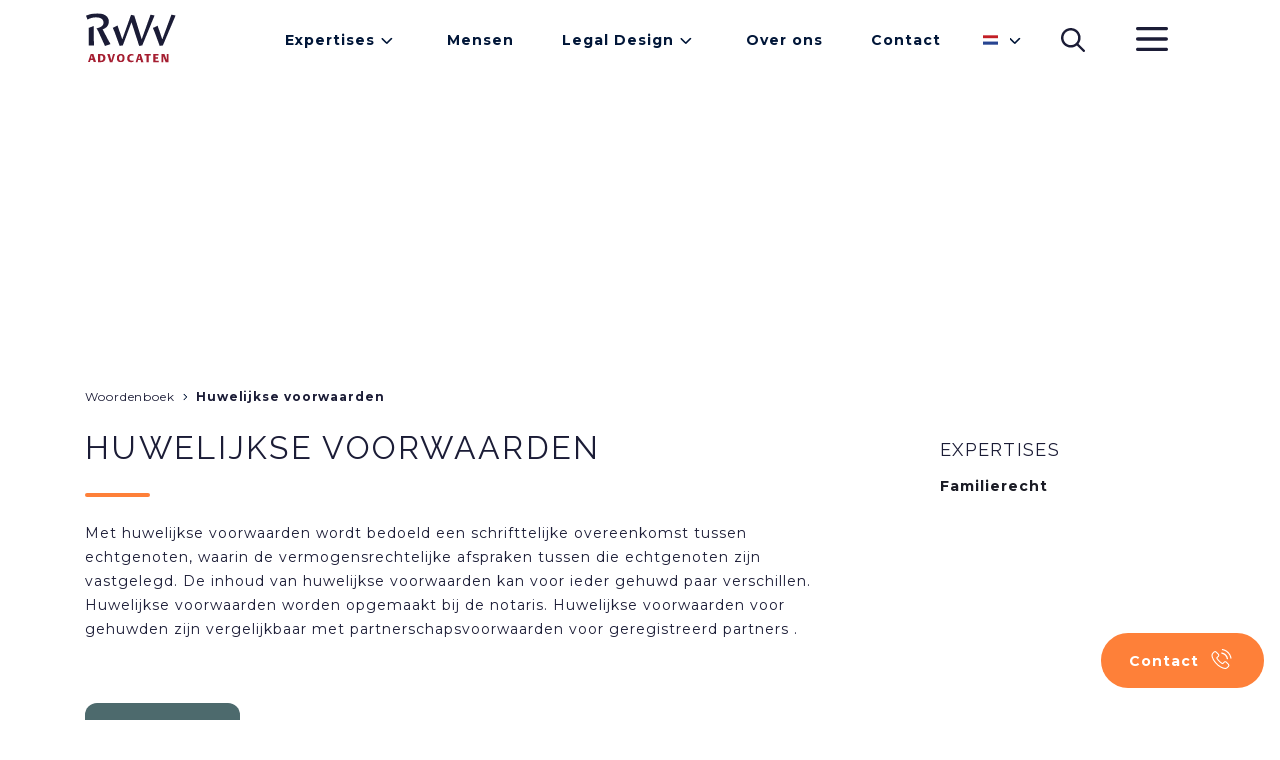

--- FILE ---
content_type: text/html;charset=UTF-8
request_url: https://rwv.nl/woordenboek/huwelijkse-voorwaarden
body_size: 18915
content:
<!DOCTYPE html><html lang="nl" data-nodetype="term" data-context="Production/Live">
<!--
This website is powered by Neos, the Open Source Content Application Platform licensed under the GNU/GPL.
Neos is based on Flow, a powerful PHP application framework licensed under the MIT license.

More information and contribution opportunities at https://www.neos.io
-->
<head><script>var KD_GDPR_CC={apiUrl:'https://rwv.nl/api/kd-gdpr-cc?siteNode=%2Fsites%2Frwvnl%40live%3Blanguage%3Dnl',cookieName:'KD_GDPR_CC',cookieLifetime:'365',cookieDomainName:'',versionTimestamp:1673308800000,decisionTtl:31536000000,dimensionsIdentifier:'nl',hideBeforeInteraction:!0,documentNodeDisabled:!1,acceptConfiguration:{'parameterAccept':{'acceptAll':[],'acceptNecessary':[]}},gtmConsentKeys:[]};</script><script>;window.dataLayer=window.dataLayer||[];if(typeof gtag!='function'){function gtag(){dataLayer.push(arguments)}};let gtmConsentDefaults={};[].slice.call(KD_GDPR_CC.gtmConsentKeys).forEach(function(t){gtmConsentDefaults[t]='denied'});gtag('consent','default',gtmConsentDefaults);gtag('js',new Date());</script><meta charset="UTF-8" /><title>Huwelijkse voorwaarden - Woordenboek | RWV Advocaten</title><meta name="viewport" content="width=device-width, initial-scale=1.0, maximum-scale=1.0, user-scalable=no" /><style>.is--flexbox{-moz-box-align:center;-moz-box-pack:justify;align-items:center;-moz-box-sizing:border-box;box-sizing:border-box;display:-moz-box;display:flex;justify-content:space-between;padding:24px 0;width:100%}.is--orange{color:#fe8039}.is--small{font-size:11px}input:not([type=button]),select,textarea{font-family:Montserrat,sans-serif}.Footer form,main form{max-width:100%}.Footer form fieldset,main form fieldset{border:none;margin:0;padding:0}.Footer form fieldset .clearfix label,main form fieldset .clearfix label{display:none}.Footer form fieldset .clearfix.file>label,main form fieldset .clearfix.file>label{display:block;font-size:18px;font-weight:700;margin:1rem 0 .5rem}.Footer form fieldset .clearfix.select,main form fieldset .clearfix.select{cursor:pointer;font-size:14px}.Footer form fieldset .clearfix.select>label,main form fieldset .clearfix.select>label{font-size:18px;font-weight:700;margin-top:1rem}.Footer form fieldset .clearfix.select label,main form fieldset .clearfix.select label{display:block}.Footer form fieldset .clearfix.select--checkbox,main form fieldset .clearfix.select--checkbox{-moz-box-align:center;align-items:center;display:-moz-box;display:flex}.Footer form fieldset .clearfix.select--checkbox label,main form fieldset .clearfix.select--checkbox label{-moz-box-ordinal-group:3;display:block;font-size:14px;font-weight:400;margin-right:1rem;order:2}.Footer form fieldset .clearfix.select .inputs-list label,main form fieldset .clearfix.select .inputs-list label{-moz-box-align:center;align-items:center;display:-moz-box;display:flex}.Footer form fieldset .clearfix.select .inputs-list label :first-child,main form fieldset .clearfix.select .inputs-list label :first-child{margin-right:1rem}.Footer form fieldset>h2,main form fieldset>h2{font-size:18px;font-weight:700;line-height:30px;margin-bottom:0;text-transform:none}.Footer form fieldset>h2:after,main form fieldset>h2:after{display:none}.Footer form fieldset>p,main form fieldset>p{font-size:14px;line-height:26px}.Footer form input[type=date],.Footer form input[type=email],.Footer form input[type=text],.Footer form select,.Footer form textarea,main form input[type=date],main form input[type=email],main form input[type=text],main form select,main form textarea{-moz-box-align:center;align-items:center;background:#fff;border:1px solid rgba(26,27,37,.2);border-radius:12px;-moz-box-sizing:border-box;box-sizing:border-box;color:#1a1b25;display:-moz-box;display:flex;font-size:14px;height:55px;line-height:26px;margin-bottom:1rem;padding:0 1rem;width:100%}.Footer form input[type=date]:-ms-input-placeholder,.Footer form input[type=email]:-ms-input-placeholder,.Footer form input[type=text]:-ms-input-placeholder,.Footer form select:-ms-input-placeholder,.Footer form textarea:-ms-input-placeholder,main form input[type=date]:-ms-input-placeholder,main form input[type=email]:-ms-input-placeholder,main form input[type=text]:-ms-input-placeholder,main form select:-ms-input-placeholder,main form textarea:-ms-input-placeholder{color:rgba(26,27,37,.5)}.Footer form input[type=date]::-ms-input-placeholder,.Footer form input[type=email]::-ms-input-placeholder,.Footer form input[type=text]::-ms-input-placeholder,.Footer form select::-ms-input-placeholder,.Footer form textarea::-ms-input-placeholder,main form input[type=date]::-ms-input-placeholder,main form input[type=email]::-ms-input-placeholder,main form input[type=text]::-ms-input-placeholder,main form select::-ms-input-placeholder,main form textarea::-ms-input-placeholder{color:rgba(26,27,37,.5)}.Footer form input[type=date]::placeholder,.Footer form input[type=email]::placeholder,.Footer form input[type=text]::placeholder,.Footer form select::placeholder,.Footer form textarea::placeholder,main form input[type=date]::placeholder,main form input[type=email]::placeholder,main form input[type=text]::placeholder,main form select::placeholder,main form textarea::placeholder{color:rgba(26,27,37,.5)}.Footer form input[type=date]:focus,.Footer form input[type=email]:focus,.Footer form input[type=text]:focus,.Footer form select:focus,.Footer form textarea:focus,main form input[type=date]:focus,main form input[type=email]:focus,main form input[type=text]:focus,main form select:focus,main form textarea:focus{outline:none}.Footer form input[type=file],main form input[type=file]{font-size:14px;line-height:26px;width:100%}.Footer form input[type=file]::-webkit-file-upload-button,main form input[type=file]::-webkit-file-upload-button{background:#d3d3d3;border:1px solid #606168;border-radius:12px;color:#606168;font-size:14px;margin-right:2rem;min-width:180px;padding:1rem;text-align:center}.Footer form input[type=checkbox],.Footer form input[type=radio],main form input[type=checkbox],main form input[type=radio]{-webkit-appearance:none;-moz-appearance:none;appearance:none;background:#fff;border:2px solid #fe8039;border-radius:50%;height:2rem;width:2rem}.Footer form input[type=checkbox]:checked,.Footer form input[type=radio]:checked,main form input[type=checkbox]:checked,main form input[type=radio]:checked{background:#fe8039}.Footer form textarea,main form textarea{min-height:10rem;padding:1rem}.Footer form ul,main form ul{list-style:none;padding:0}.Footer form .error,main form .error{color:#a51e31;position:relative}.Footer form .error input[type=email],.Footer form .error input[type=text],.Footer form .error textarea,main form .error input[type=email],main form .error input[type=text],main form .error textarea{border-color:#a51e31}.Footer form .help-inline,main form .help-inline{background:#fff;border-radius:5px;font-size:12px;padding:5px;position:absolute;right:1rem;top:1rem}.intersectable{opacity:0;-moz-transform:translateY(100px);transform:translateY(100px);-moz-transition:all .75s ease-in;transition:all .75s ease-in}.intersectable.is--intersecting{opacity:1;-moz-transform:translateY(0);transform:translateY(0)}.Menu--content .Menu-items{-moz-box-orient:vertical;-moz-box-direction:normal;display:-moz-box;display:flex;flex-direction:column}.Menu--content .Menu-item{text-decoration:none}.Menu--content .Menu-item:hover{text-decoration:underline}.Menu--main{display:none}@media (min-width:1024px){.Menu--main{margin-left:auto}.Menu--main,.Menu--main .Menu-item,.Menu--main .Menu-items{display:-moz-box;display:flex}.Menu--main .Menu-item{-moz-box-align:center;align-items:center;background:#fff;color:#011638;font-size:14px;font-weight:700;padding:24px;position:relative;text-decoration:none}.Menu--main .Menu-item:before{background:#fe8039;border-radius:1px;content:"";display:block;height:2px;position:absolute;top:48px;-moz-transition:all .5s ease-in-out;transition:all .5s ease-in-out;width:0}.Menu--main .Menu-item.is--hovered:before{width:-moz-calc(100% - 48px);width:calc(100% - 48px)}.Menu--main .Menu-item.is--hovered.has--sub:before{width:-moz-calc(100% - 72px);width:calc(100% - 72px)}.Menu--main .Menu-item.is--hovered .Menu-sub{max-height:100vh}.Menu--main .Menu-item.is--hovered.has--sub:after{-moz-transform:rotate(180deg);transform:rotate(180deg)}.Menu--main .Menu-item.has--sub:after{background:url(/_Resources/Static/Packages/Etopia.RwvNl/images/Carrot.947cdf85.svg) 50% no-repeat;background-size:auto;content:"";display:inline-block;height:24px;-moz-transition:all .5s ease-in-out;transition:all .5s ease-in-out;width:24px}.Menu--main .Menu-item a{color:#011638;text-decoration:none}.Menu--main .Menu-sub{-moz-box-orient:vertical;-moz-box-direction:normal;display:-moz-box;display:flex;flex-direction:column;max-height:0;min-width:200px;overflow:hidden;position:absolute;top:76px;-moz-transition:all 1s ease-in-out;transition:all 1s ease-in-out;width:-webkit-max-content;width:-moz-max-content;width:max-content;z-index:30}.Menu--main .Menu-sub .Menu-item{background:#f0f0f0;border-bottom:2px solid #fff;font-weight:400;padding:12px 24px;position:relative;-moz-transition:all .2s ease-in-out;transition:all .2s ease-in-out}.Menu--main .Menu-sub .Menu-item:last-child{border-bottom:none}.Menu--main .Menu-sub .Menu-item:after{background:#fe8039;border-radius:1px;bottom:6px;content:"";display:block;height:2px;position:absolute;-moz-transition:all .5s ease-in-out;transition:all .5s ease-in-out;width:0}.Menu--main .Menu-sub .Menu-item:active,.Menu--main .Menu-sub .Menu-item:hover{background:#dadada}.Menu--main .Menu-sub .Menu-item:active:after,.Menu--main .Menu-sub .Menu-item:hover:after{width:80px}}.Menu--language{-moz-box-align:center;-moz-box-pack:end;align-items:center;display:-moz-box;display:flex;justify-content:flex-end;margin:0 12px;position:relative;width:48px}.Menu--language:after{background:url(/_Resources/Static/Packages/Etopia.RwvNl/images/Carrot.947cdf85.svg) 50% no-repeat;background-size:auto;content:"";display:inline-block;height:24px;margin-left:28px;width:24px}.Menu--language .Menu-items,.Menu--language:after{-moz-transition:all .5s ease-in-out;transition:all .5s ease-in-out}.Menu--language .Menu-items{-moz-box-orient:vertical;-moz-box-direction:normal;display:-moz-box;display:flex;flex-direction:column;left:-6px;max-height:36px;overflow:hidden;position:absolute;top:-10px}.Menu--language .Menu-item{-moz-box-ordinal-group:2;background:#fff;order:1;padding:12px;z-index:10}.Menu--language .Menu-item.is--active{-moz-box-ordinal-group:1;order:0}.Menu--language .Menu-item-label{display:none}.Menu--language .Icon.Icon--flag{padding:0}.Menu--language .Icon.Icon--flag svg{height:10px;width:15px}.Menu--language.is--hovered:after{-moz-transform:rotate(180deg);transform:rotate(180deg)}.Menu--language.is--hovered .Menu-items{max-height:100vh}.Menu--language-mobile .Menu-items{-moz-box-orient:horizontal!important;-moz-box-direction:normal!important;flex-direction:row!important}.Menu--language-mobile .Menu-items .Menu-item{border-width:0!important;color:#1b1c36;display:-moz-box;display:flex;font-size:14px;font-weight:700;overflow:hidden;padding:0!important;text-decoration:none;-moz-transition:height 1s ease-in-out;transition:height 1s ease-in-out}.Menu--language-mobile .Menu-items .Menu-item svg{height:10px;width:15px}.Menu--language-mobile .Menu-items .Menu-item:before{display:none}.Menu--language-mobile .Menu-items .Menu-item.is--hovered{background:#c8c8c8}.Menu--language-mobile .Menu-item-label{display:block;margin-left:6px}@media (min-width:1024px){.Menu--language-mobile{display:none}}.Icon--menu{padding:24px 0}.Icon--menu svg{width:38px}.Icon--menu rect{-moz-transition:all .5s ease-in-out;transition:all .5s ease-in-out}.Icon--menu.is--active #menu-topline{-moz-transform:rotate(45deg);transform:rotate(45deg)}.Icon--menu.is--active #menu-centerline{-moz-transform:translateX(-200%);transform:translateX(-200%)}.Icon--menu.is--active #menu-bottomline{-moz-transform:rotate(-45deg);transform:rotate(-45deg);-moz-transform-origin:0 100%;transform-origin:0 100%}.Menu--secondary{-moz-box-align:center;align-items:center;display:-moz-box;display:flex;height:0;left:0;overflow:hidden;position:fixed;top:80px;-moz-transition:all .5s ease-in-out;transition:all .5s ease-in-out;width:100%;z-index:200}.Menu--secondary.is--active{height:100%}.Menu--secondary .Menu-items{-moz-box-orient:vertical;-moz-box-direction:normal;background:#e9e9e9;display:-moz-box;display:flex;flex-direction:column;height:100%;width:100%}.Menu--secondary .Menu-item{color:#1b1c36;font-size:14px;font-weight:700;position:relative;text-decoration:none}.Menu--secondary .Menu-item.has--sub:after{background:url(/_Resources/Static/Packages/Etopia.RwvNl/images/Carrot.947cdf85.svg) 50% no-repeat;background-size:auto;content:"";display:inline-block;height:24px;position:absolute;right:48px;top:12px;-moz-transition:all .5s ease-in-out;transition:all .5s ease-in-out;width:24px}.Menu--secondary .Menu-item.has--sub>a{color:#1b1c36;display:block;text-decoration:none}.Menu--secondary .Menu-item.has--sub>a,.Menu--secondary .Menu-item:not(.has--sub){border-bottom:2px solid #f7f7f7;padding:16px}.Menu--secondary .Menu-item:before{background:#fe8039;border-radius:1px;content:"";display:block;height:2px;left:16px;position:absolute;top:36px;-moz-transition:all .5s ease-in-out;transition:all .5s ease-in-out;width:0}.Menu--secondary .Menu-item.is--hovered:before{width:80px}.Menu--secondary .Menu-item.is--hovered .Menu-sub{max-height:100vh;overflow:auto}.Menu--secondary .Menu-item.is--hovered.has--sub:after{-moz-transform:rotate(180deg);transform:rotate(180deg)}.Menu--secondary .Menu-sub{-moz-box-orient:vertical;-moz-box-direction:normal;display:-moz-box;display:flex;flex-direction:column;max-height:0;overflow:hidden;-moz-transition:all 1s ease-in-out;transition:all 1s ease-in-out}.Menu--secondary .Menu-sub .Menu-item{font-weight:300}.Menu--secondary .Menu-sub .Menu-item:active,.Menu--secondary .Menu-sub .Menu-item:hover{background:#c8c8c8}.Menu--secondary .Menu-sub .Menu-item:active:before,.Menu--secondary .Menu-sub .Menu-item:hover:before{width:80px}@media (min-width:1024px){.Menu--secondary{background:rgba(26,27,37,.5);display:grid;gap:30px;grid-template-columns:1fr repeat(12,minmax(1rem,65px)) 1fr;z-index:200}.Menu--secondary .Menu-items{grid-column:10/span 4;margin-right:-30px;text-align:right;-moz-transform:translateX(100%);transform:translateX(100%);-moz-transition:transform 1s ease-in,-moz-transform 1s ease-in;transition:transform 1s ease-in;transition:transform 1s ease-in,-moz-transform 1s ease-in;width:auto}.Menu--secondary .Menu-items.is--shown{-moz-transform:translateX(0);transform:translateX(0)}.Menu--secondary .Menu-filler{background:#e9e9e9;grid-column:14;height:100%}.Menu--secondary .Menu-item{font-size:32px;padding:26px 56px}.Menu--secondary .Menu-item:first-child{margin-top:30px}.Menu--secondary .Menu-item:last-child{margin-bottom:30px}.Menu--secondary .Menu-item:active,.Menu--secondary .Menu-item:hover{background:#dadada}.Menu--secondary .Menu-item:active:before,.Menu--secondary .Menu-item:hover:before{width:100px}.Menu--secondary .Menu-item:before{left:auto;right:56px;top:70px}.Menu--secondary .Menu-item.has--sub>a{border:none;padding:0}.Menu--secondary .Menu-item:not(.has--sub){border:none;padding:26px 56px}.Menu--secondary .Menu-item.has--sub:after,.Menu--secondary .Menu-sub{display:none}}.Header-container .Search-bar{background:#f0f0f0;border-radius:0 0 12px 12px;-moz-box-sizing:border-box;box-sizing:border-box;left:12px;padding:18px;position:absolute;top:0;-moz-transform:translateY(-100%);transform:translateY(-100%);-moz-transition:transform 1s ease-in-out,-moz-transform 1s ease-in-out;transition:transform 1s ease-in-out;transition:transform 1s ease-in-out,-moz-transform 1s ease-in-out;width:-moz-calc(100% - 24px);width:calc(100% - 24px)}.Header-container .Search-bar.is--active{-moz-transform:translateY(0);transform:translateY(0)}.Header-container .Search-bar .Search-help{color:#1a1b25;float:right;font-size:12px;margin-right:6px;opacity:.25;position:relative;right:24px;top:-28px}@media (min-width:1024px){.Header-container .Search-bar{left:-moz-calc(50% - 360px);left:calc(50% - 360px);width:720px;z-index:20}}.Header-container .Search-bar--mobile{background:inherit;border-bottom:2px solid #f7f7f7;border-radius:0;left:auto;padding:18px 12px;position:relative;top:auto;-moz-transform:initial;transform:none;width:100%}.Header-container .Search-bar--mobile:after{background:url(/_Resources/Static/Packages/Etopia.RwvNl/images/Search.cdea2fba.svg) 50% no-repeat;content:"";display:block;height:24px;position:absolute;right:48px;top:32px;width:24px}.Header-container .Search-bar--mobile .Search-box{border:1px solid #dadada;font-size:14px;padding:12px}.Header-container .Search-bar--mobile .Search-help{display:none}@media (min-width:1024px){.Header-container .Search-bar--mobile{display:none}}.Search-bar .Search-box{border:2px solid #e9e9e9;border-radius:6px;font-size:14px;line-height:24px;outline:none;padding:.5rem 1.5rem;width:100%}.Header{background:#fff;display:grid;grid-template-columns:12px minmax(320px,1110px) 12px}.Header-container{-moz-box-align:center;-moz-box-pack:justify;align-items:center;display:-moz-box;display:flex;grid-column:2;justify-content:space-between;max-width:1110px}.Header .Logo{padding:13px 0}.Header .Icon{padding:24px}.Header .Icon--search,.Header .Menu--language{display:none}@media (min-width:1024px){.Header{grid-template-columns:1fr minmax(320px,1110px) 1fr}.Header .Icon--search,.Header .Menu--language{display:-moz-box;display:flex}}.ContactButton{bottom:1rem;position:fixed;right:0;width:auto}.ContactButton .is--hidden{display:none}.ContactButton.has-recaptcha{bottom:0;right:5rem}.ContactButton.has-recaptcha .ContactButton-flyout{bottom:0}.ContactButton-flyout{-moz-box-orient:vertical;-moz-box-direction:normal;background:#f7f7f7;border-radius:.75rem;bottom:1rem;display:-moz-box;display:flex;flex-direction:column;padding-bottom:6rem;position:fixed;right:.25rem;-moz-transform:translateY(100vw);transform:translateY(100vw);-moz-transition:all .2s ease-in-out;transition:all .2s ease-in-out;z-index:1}.ContactButton-flyout.is--active{-moz-transform:translateY(0);transform:translateY(0)}.ContactButton-flyout h4{padding:.5rem 2rem}.ContactButton-flyout a{-moz-box-align:center;align-items:center;display:-moz-box;display:flex;padding:.5rem 3rem .5rem 2rem;text-decoration:none;-moz-transition:all .2s ease-in-out;transition:all .2s ease-in-out}.ContactButton-flyout a svg{margin-right:1rem}.ContactButton-flyout a:hover{background:#f0f0f0}.ContactButton .Button{bottom:1rem;cursor:pointer;position:absolute;right:1rem;z-index:10}.ContactButton .Button.is--active{background:#1a1b25}.ContactButton .Button .Icon{margin-left:.5rem}.ContactButton .Button .Icon svg{height:1.25rem}.ContactButton .Button .Icon-Close svg{margin-top:2px}html{font-family:Montserrat,sans-serif;font-weight:400;max-width:100%;min-height:100vh;overflow-x:hidden;scroll-behavior:smooth;scrollbar-color:rgba(26,27,37,.4) transparent}html::-webkit-scrollbar{height:10px;width:10px}html::-webkit-scrollbar-thumb{background:rgba(26,27,37,.4);border-radius:5px;margin:1px}html::-webkit-scrollbar-track{background:transparent}body{-moz-box-orient:vertical;-moz-box-direction:normal;background:#fff;color:#1b1c36;display:-moz-box;display:flex;flex-direction:column;height:auto;letter-spacing:1px;margin:0;max-width:100%;min-height:100vh;overflow-x:hidden;width:100vw}main{margin-bottom:60px}.main-content,main>article{-moz-box-flex:1;-moz-column-gap:30px;column-gap:30px;display:grid;flex:1;grid-auto-flow:dense;grid-template-columns:1fr repeat(4,minmax(3rem,65px)) 1fr;margin-top:.5px}@media (min-width:1024px){.main-content,main>article{grid-template-columns:1fr repeat(12,minmax(1rem,65px)) 1fr}}.main-content{grid-column:1/-1}p{margin-top:0}a{color:#1a1b25;text-decoration:underline}a:hover{text-decoration:none}button{background:none;border:none;cursor:pointer;margin:0}img,picture{height:auto;pointer-events:none;width:100%}.Page.is--fixed{position:fixed}.Page-title{grid-column:2/span 4;grid-row:1;margin-top:2.5rem}@media (min-width:1024px){.Page-title{grid-column:2/span 12}}.Error{background:#fe8039;color:#fff;font-size:small;padding:1rem;position:absolute;text-align:center;top:0;width:100%}</style><link rel="preconnect" href="https://fonts.googleapis.com" /><link rel="preconnect" href="https://fonts.gstatic.com" crossorigin /><link href="https://fonts.googleapis.com/css2?family=Montserrat:wght@300;400;700&amp;family=Raleway:wght@400;700&amp;display=swap" rel="stylesheet" /><link rel="stylesheet" media="screen" href="https://rwv.nl/_Resources/Static/Packages/Etopia.RwvNl/css/component.template.term.css?bust=13f72617" /><link rel="stylesheet" media="screen" href="https://rwv.nl/_Resources/Static/Packages/Etopia.RwvNl/css/component.organism.breadcrumbs.css?bust=c0d0d72c" /><link rel="stylesheet" media="screen" href="https://rwv.nl/_Resources/Static/Packages/Etopia.RwvNl/css/component.molecule.headline.css?bust=7d629b0e" /><link rel="stylesheet" media="screen" href="https://rwv.nl/_Resources/Static/Packages/Etopia.RwvNl/css/component.molecule.hero.css?bust=028d8bc0" /><link rel="stylesheet" media="screen" href="https://rwv.nl/_Resources/Static/Packages/Etopia.RwvNl/css/component.molecule.text.css?bust=08c60104" /><link rel="stylesheet" media="screen" href="https://rwv.nl/_Resources/Static/Packages/Etopia.RwvNl/css/component.molecule.footersection.css?bust=1780efb4" /><link rel="stylesheet" media="screen" href="https://rwv.nl/_Resources/Static/Packages/Etopia.RwvNl/css/component.molecule.menu.css?bust=5b531025" /><link rel="stylesheet" media="screen" href="https://rwv.nl/_Resources/Static/Packages/Etopia.RwvNl/css/component.organism.footer.css?bust=29bbceab" /><link rel="stylesheet" href="https://rwv.nl/_Resources/Static/Packages/Lala.ListStyle/ListStyles.css?bust=e9be80db" media="all" /><link rel="apple-touch-icon" sizes="180x180" href="https://rwv.nl/_Resources/Static/Packages/Etopia.RwvNl/favicon/apple-touch-icon.png?bust=c925b78f" /><link rel="icon" type="image/png" sizes="32x32" href="https://rwv.nl/_Resources/Static/Packages/Etopia.RwvNl/favicon/favicon-32x32.png?bust=91f33515" /><link rel="icon" type="image/png" sizes="16x16" href="https://rwv.nl/_Resources/Static/Packages/Etopia.RwvNl/favicon/favicon-16x16.png?bust=94f4a77e" /><link rel="manifest" href="https://rwv.nl/_Resources/Static/Packages/Etopia.RwvNl/favicon/site.webmanifest?bust=4a9ead79" /><meta name="msapplication-TileColor" content="#da532c" /><meta name="theme-color" content="#ffffff" /><meta name="description" content="Met huwelijkse voorwaarden wordt bedoeld een schrifttelijke overeenkomst tussen echtgenoten, waarin de vermogensrechtelijke afspraken tussen die echtgenoten zijn vastgelegd. De inhoud van huwelijkse voorwaarden kan voor ieder gehuwd paar verschillen. Huwelijkse voorwaarden worden opgemaakt bij de notaris. Huwelijkse voorwaarden voor gehuwden zijn vergelijkbaar met partnerschapsvoorwaarden voor geregistreerd partners ." /><meta name="robots" content="index,follow" /><link rel="canonical" href="https://rwv.nl/woordenboek/huwelijkse-voorwaarden" /><link rel="alternate" hreflang="x-default" href="https://rwv.nl/woordenboek/huwelijkse-voorwaarden" /><link rel="alternate" hreflang="nl" href="https://rwv.nl/woordenboek/huwelijkse-voorwaarden" /><meta name="twitter:card" content="summary" /><meta name="twitter:title" content="Huwelijkse voorwaarden" /><meta name="twitter:description" content="Met huwelijkse voorwaarden wordt bedoeld een schrifttelijke overeenkomst tussen echtgenoten, waarin de vermogensrechtelijke afspraken tussen die echtgenoten zijn vastgelegd. De inhoud van huwelijkse voorwaarden kan voor ieder gehuwd paar verschillen. Huwelijkse voorwaarden worden opgemaakt bij de notaris. Huwelijkse voorwaarden voor gehuwden zijn vergelijkbaar met partnerschapsvoorwaarden voor geregistreerd partners ." /><meta name="twitter:url" content="https://rwv.nl/woordenboek/huwelijkse-voorwaarden" /><meta property="og:type" content="article" /><meta property="og:title" content="Huwelijkse voorwaarden" /><meta property="og:site_name" content="Advocatenkantoor RWV | Advocaat in Leiden" /><meta property="og:locale" content="nl" /><meta property="og:description" content="Met huwelijkse voorwaarden wordt bedoeld een schrifttelijke overeenkomst tussen echtgenoten, waarin de vermogensrechtelijke afspraken tussen die echtgenoten zijn vastgelegd. De inhoud van huwelijkse voorwaarden kan voor ieder gehuwd paar verschillen. Huwelijkse voorwaarden worden opgemaakt bij de notaris. Huwelijkse voorwaarden voor gehuwden zijn vergelijkbaar met partnerschapsvoorwaarden voor geregistreerd partners ." /><meta property="og:url" content="https://rwv.nl/woordenboek/huwelijkse-voorwaarden" /><script type="application/ld+json">{"@context":"http:\/\/schema.org\/","@type":"BreadcrumbList","itemListElement":[{"@type":"ListItem","position":1,"name":"Home","item":"https:\/\/rwv.nl\/"},{"@type":"ListItem","position":2,"name":"Woordenboek","item":"https:\/\/rwv.nl\/woordenboek"},{"@type":"ListItem","position":3,"name":"Huwelijkse voorwaarden","item":"https:\/\/rwv.nl\/woordenboek\/huwelijkse-voorwaarden"}]}</script><!-- Google Tag Manager --><script>(function(t,n,r,e,m){t[e]=t[e]||[];t[e].push({'gtm.start':new Date().getTime(),event:'gtm.js'});var g=n.getElementsByTagName(r)[0],a=n.createElement(r),s=e!='dataLayer'?'&l='+e:'';a.async=!0;a.src='https://www.googletagmanager.com/gtm.js?id='+m+s;g.parentNode.insertBefore(a,g)})(window,document,'script','dataLayer','GTM-WPSS8G');</script><!-- End Google Tag Manager --></head><body class="Page Page--term Term"><!-- Google Tag Manager (noscript) --><noscript><iframe src='https://www.googletagmanager.com/ns.html?id=GTM-WPSS8G' height='0' width='0' style='display:none;visibility:hidden'></iframe></noscript><!-- End Google Tag Manager (noscript) --><header class="Header"><div class="Header-container"><a class="Logo" href="/" title="Home"><?xml version="1.0" encoding="UTF-8"?><svg width="92px" height="50px" viewBox="0 0 92 50" version="1.1" xmlns="http://www.w3.org/2000/svg" xmlns:xlink="http://www.w3.org/1999/xlink"><title>Logo</title><defs><polygon id="path-1" points="0.189391304 0.0735240275 8.0793913 0.0735240275 8.0793913 8.4286804 0.189391304 8.4286804"></polygon><polygon id="path-3" points="0 0.335202136 24.6278478 0.335202136 24.6278478 33.0110564 0 33.0110564"></polygon></defs><g id="Homepage-Desktop" stroke="none" stroke-width="1" fill="none" fill-rule="evenodd"><g id="0.0-||-RWV---Homepage" transform="translate(-85.000000, -13.000000)"><g id="Logo" transform="translate(85.348121, 13.000000)"><path d="M5.35035882,41 L2.65187944,49 L4.6097052,49 L5.17158036,46.9370787 L7.70270697,46.9370787 L8.28743351,49 L10.6518794,49 L8.02531471,41 L5.35035882,41 Z M6.40085029,42.3926164 L7.30818458,45.588764 L5.52913728,45.588764 L6.40085029,42.3926164 Z" id="Fill-1" fill="#A51E31"></path><g id="Group-28" transform="translate(0.651879, 0.000000)"><path d="M16.3233261,42.7977918 C15.9522391,42.5572502 15.6052826,42.4762052 14.8285435,42.4762052 L14.2957174,42.4762052 L14.2957174,47.7194928 L14.8983261,47.7194928 C16.4622391,47.7194928 17.2383261,46.8364264 17.2383261,45.0508429 C17.2383261,43.9311251 16.9487609,43.2211709 16.3233261,42.7977918 M17.3889783,48.7147254 C16.7407174,49.0337185 16.1381087,49.1381045 14.7939783,49.1381045 L12.1174565,49.1381045 L12.1174565,41.0582418 L14.8285435,41.0582418 C16.4739783,41.0582418 16.9839783,41.1379901 17.6791957,41.515984 C18.8609348,42.1682342 19.4400652,43.3015675 19.4400652,44.9723913 C19.4400652,46.722315 18.7102826,48.0624752 17.3889783,48.7147254" id="Fill-2" fill="#A51E31"></path><polygon id="Fill-4" fill="#A51E31" points="26.4138261 49.1381045 23.8188261 49.1381045 21.2694783 41.0575934 23.6564348 41.0575934 25.3827391 47.4212471 27.0281739 41.0575934 29.0323043 41.0575934"></polygon><g id="Group-8" transform="translate(30.652174, 40.846682)"><mask id="mask-2" fill="white"><use xlink:href="#path-1"></use></mask><g id="Clip-7"></g><path d="M4.17482609,1.5615103 C2.98134783,1.5615103 2.40221739,2.45430206 2.40221739,4.26257818 C2.40221739,6.11688787 2.92330435,6.94095347 4.09395652,6.94095347 C5.27569565,6.94095347 5.86656522,6.04816171 5.86656522,4.23988558 C5.86656522,2.3855759 5.34482609,1.5615103 4.17482609,1.5615103 M4.12852174,8.42893974 C1.59091304,8.42893974 0.189391304,6.97531655 0.189391304,4.34297483 C0.189391304,1.67627002 1.66069565,0.0735240275 4.13830435,0.0735240275 C6.70069565,0.0735240275 8.0793913,1.50445461 8.0793913,4.15948894 C8.0793913,6.82619375 6.59634783,8.42893974 4.12852174,8.42893974" id="Fill-6" fill="#A51E31" mask="url(#mask-2)"></path></g><path d="M45.0003261,49.2301068 C42.4744565,49.2301068 41.1538043,47.8912433 41.1538043,45.3159573 C41.1538043,42.637582 42.7294565,40.9667582 45.2651087,40.9667582 C45.7751087,40.9667582 46.286413,41.058177 47.4551087,41.3544775 L47.4551087,42.6479558 C46.991413,42.5448665 46.5642391,42.5001297 46.1109783,42.5001297 C44.1994565,42.5001297 43.3653261,43.3118764 43.3653261,45.178505 C43.3653261,46.8726697 44.2111957,47.6967353 45.9375,47.6967353 C46.4240217,47.6967353 46.9470652,47.6390313 47.4551087,47.5346453 L47.4551087,48.8508162 C46.1227174,49.1484134 45.5781522,49.2301068 45.0003261,49.2301068" id="Fill-9" fill="#A51E31"></path><path d="M53.283,42.4654424 L52.4371304,45.6929786 L54.1621304,45.6929786 L53.283,42.4654424 Z M55.1123478,49.1377155 L54.5456087,47.0551831 L52.0882174,47.0551831 L51.5436522,49.1377155 L49.6451739,49.1377155 L52.2636522,41.0591495 L54.8586522,41.0591495 L57.4060435,49.1377155 L55.1123478,49.1377155 Z" id="Fill-11" fill="#A51E31"></path><polygon id="Fill-13" fill="#A51E31" points="62.7503478 42.4764645 62.7503478 49.1377155 60.572087 49.1377155 60.572087 42.4764645 58.4968696 42.4764645 58.4968696 41.0585011 64.8229565 41.0585011 64.8229565 42.4764645"></polygon><polygon id="Fill-15" fill="#A51E31" points="67.3007609 49.1381045 67.3007609 41.0575934 72.5390217 41.0575934 72.5390217 42.4768535 69.4803261 42.4768535 69.4803261 44.2741076 71.8770652 44.2741076 71.8770652 45.6933677 69.4803261 45.6933677 69.4803261 47.7188444 72.7346739 47.7188444 72.7346739 49.1381045"></polygon><polygon id="Fill-17" fill="#A51E31" points="79.5951522 49.1381045 77.1736304 42.9462662 77.1736304 49.1381045 75.4701522 49.1381045 75.4701522 41.0575934 78.4251522 41.0575934 80.8003696 47.1353204 80.8003696 41.0575934 82.5018913 41.0575934 82.5018913 49.1381045"></polygon><polygon id="Fill-19" fill="#1B1C36" points="76.2871957 26.3601793 71.6150217 12.6830244 66.8835 14.9808124 68.7330652 19.3941991 73.719587 32.9442754 76.8806739 32.417807 89.5719783 2.52257437 85.4358913 1.64599161"></polygon><polygon id="Fill-21" fill="#1B1C36" points="55.6953913 26.3601793 48.2775652 2.52257437 45.0088696 1.82169718 43.671913 5.68008772 36.2684348 26.3070137 31.5238696 12.5241762 26.7923478 14.8206674 28.6953913 19.3799352 33.6356087 32.8852746 36.8188696 32.3931693 45.4882174 9.23828757 53.2099565 32.9442754 56.2660435 32.417807 68.5458261 2.52257437 64.5473478 1.64599161"></polygon><g id="Group-25"><mask id="mask-4" fill="white"><use xlink:href="#path-3"></use></mask><g id="Clip-24"></g><path d="M1.50763043,6.60140732 L-0.000195652174,2.70411518 C3.79023913,1.11174294 7.12415217,0.335007628 11.402413,0.335007628 C18.2711087,0.335007628 22.8363261,3.43092677 22.8363261,8.56399314 C22.8363261,12.3627346 20.5713261,14.9017124 16.6204565,16.3767315 L22.8506739,28.2358848 L24.6278478,31.0484706 L18.992413,33.0110564 L12.1654565,18.1123913 L10.5461087,15.3769603 C14.8941522,14.3739474 17.5165435,12.770553 17.5165435,9.67333715 C17.5165435,7.34248284 16.0798043,4.34252098 9.90176087,4.34252098 C7.13132609,4.34252098 4.36480435,5.04663997 1.50763043,6.60140732" id="Fill-23" fill="#1B1C36" mask="url(#mask-4)"></path></g><polygon id="Fill-26" fill="#1B1C36" points="7.85804348 12.9680435 7.87565217 28.1857018 8.00413043 32.5024828 2.66608696 32.5024828 2.85130435 27.844016 2.86173913 17.9279977 2.77434783 14.8625515"></polygon></g></g></g></g></svg></a><nav class="Menu Menu--main"><span class="Menu-items"><span class="Menu-item has--sub"><a href="/expertises">Expertises</a><nav class="Menu-sub"><a href="/expertises/aansprakelijkheidsrecht" class="Menu-item">Aansprakelijkheidsrecht</a><a href="/expertises/arbeidsrecht" class="Menu-item">Arbeidsrecht</a><a href="/expertises/bestuursrecht" class="Menu-item">Bestuursrecht</a><a href="/expertises/erfrecht" class="Menu-item">Erfrecht</a><a href="/expertises/familierecht" class="Menu-item">Familierecht</a><a href="/expertises/financieel-recht" class="Menu-item">Financieel recht</a><a href="/expertises/insolventierecht" class="Menu-item">Insolventierecht</a><a href="/expertises/intellectueel-eigendomsrecht" class="Menu-item">Intellectueel eigendomsrecht</a><a href="/expertises/letselschade" class="Menu-item">Letselschade</a><a href="/expertises/ondernemingsrecht" class="Menu-item">Ondernemingsrecht</a><a href="/expertises/pensioenrecht" class="Menu-item">Pensioenrecht</a><a href="/expertises/privacyrecht" class="Menu-item">Privacyrecht</a><a href="/expertises/vastgoedrecht" class="Menu-item">Vastgoedrecht</a></nav></span><a href="/mensen" class="Menu-item">Mensen</a><span class="Menu-item has--sub"><a href="/legal-design">Legal Design</a><nav class="Menu-sub"><a href="/legal-design/de-arbeidsovereenkomst-in-legal-design" class="Menu-item">De arbeidsovereenkomst in legal design</a></nav></span><a href="/over-ons" class="Menu-item">Over ons</a><a href="/contact" class="Menu-item">Contact</a></span></nav><nav class="Menu Menu--language"><span class="Menu-items"><a href="/woordenboek/huwelijkse-voorwaarden" title="Nederlands" class="Menu-item is--active"><span class="Icon Icon--flag"><?xml version="1.0" encoding="UTF-8"?><svg xmlns="http://www.w3.org/2000/svg" xmlns:xlink="http://www.w3.org/1999/xlink" width="15px" height="10px" viewBox="0 0 16 10" version="1.1"><g id="surface1"><path style="stroke:none;fill-rule:nonzero;fill:rgb(76.078431%,11.764706%,14.509804%);fill-opacity:1" d="M 15.996094 3.332031 L 0 3.332031 L 0 0 L 15.996094 0 L 15.996094 3.332031 "/><path style="stroke:none;fill-rule:nonzero;fill:rgb(100%,100%,100%);fill-opacity:1" d="M 15.996094 6.667969 L 0 6.667969 L 0 3.332031 L 15.996094 3.332031 L 15.996094 6.667969 "/><path style="stroke:none;fill-rule:nonzero;fill:rgb(15.294118%,26.666667%,56.862745%);fill-opacity:1" d="M 15.996094 10 L 0 10 L 0 6.667969 L 15.996094 6.667969 L 15.996094 10 "/></g></svg></span></a><a href="/en" class="Menu-item " title="English"><span class><?xml version="1.0" encoding="UTF-8"?><svg xmlns="http://www.w3.org/2000/svg" xmlns:xlink="http://www.w3.org/1999/xlink" width="15px" height="10px" viewBox="0 0 16 10" version="1.1"><g id="surface1"><path style="stroke:none;fill-rule:nonzero;fill:rgb(13.333333%,18.431373%,38.431373%);fill-opacity:1" d="M 15.996094 3.332031 L 15.996094 1.105469 L 12.457031 3.332031 Z M 15.996094 8.878906 L 15.996094 6.667969 L 12.464844 6.667969 Z M 14.175781 0 L 9.339844 0 L 9.339844 3.042969 Z M 9.339844 10 L 14.207031 10 L 9.339844 6.953125 Z M 0 6.667969 L 0 8.917969 L 3.578125 6.667969 Z M 1.859375 10 L 6.671875 10 L 6.671875 6.972656 Z M 6.671875 0 L 1.8125 0 L 6.671875 3.039062 Z M 0 1.109375 L 0 3.332031 L 3.554688 3.332031 Z M 0 1.109375 "/><path style="stroke:none;fill-rule:nonzero;fill:rgb(100%,100%,100%);fill-opacity:1" d="M 0 6 L 0 6.667969 L 3.578125 6.667969 L 0 8.917969 L 0 10 L 5.332031 6.667969 L 6.523438 6.667969 L 1.191406 10 L 1.859375 10 L 6.671875 6.972656 L 6.671875 10 L 7.199219 10 L 7.199219 6 L 0 6 M 8.796875 10 L 9.339844 10 L 9.339844 6.953125 L 14.207031 10 L 15.996094 10 L 10.664062 6.667969 L 11.859375 6.667969 L 15.996094 9.253906 L 15.996094 8.878906 L 12.464844 6.667969 L 15.996094 6.667969 L 15.996094 6 L 8.796875 6 L 8.796875 10 M 7.199219 0 L 6.671875 0 L 6.671875 3.039062 L 1.8125 0 L 0 0 L 5.332031 3.332031 L 4.140625 3.332031 L 0 0.746094 L 0 1.109375 L 3.554688 3.332031 L 0 3.332031 L 0 4 L 7.199219 4 L 7.199219 0 M 10.664062 3.332031 L 9.472656 3.332031 L 14.804688 0 L 14.175781 0 L 9.339844 3.042969 L 9.339844 0 L 8.796875 0 L 8.796875 4 L 15.996094 4 L 15.996094 3.332031 L 12.457031 3.332031 L 15.996094 1.105469 L 15.996094 0 L 10.664062 3.332031 "/><path style="stroke:none;fill-rule:nonzero;fill:rgb(80.784314%,11.764706%,14.509804%);fill-opacity:1" d="M 8.796875 0 L 7.199219 0 L 7.199219 4 L 0 4 L 0 6 L 7.199219 6 L 7.199219 10 L 8.796875 10 L 8.796875 6 L 15.996094 6 L 15.996094 4 L 8.796875 4 L 8.796875 0 "/><path style="stroke:none;fill-rule:nonzero;fill:rgb(80.784314%,11.764706%,14.509804%);fill-opacity:1" d="M 5.332031 3.332031 L 0 0 L 0 0.746094 L 4.140625 3.332031 L 5.332031 3.332031 M 10.664062 3.332031 L 15.996094 0 L 14.804688 0 L 9.472656 3.332031 L 10.664062 3.332031 M 5.332031 6.667969 L 0 10 L 1.191406 10 L 6.523438 6.667969 L 5.332031 6.667969 M 10.664062 6.667969 L 15.996094 10 L 15.996094 9.253906 L 11.859375 6.667969 L 10.664062 6.667969 "/></g></svg></span><span class="Menu-item-label">English</span></a></span></nav><form action="/zoeken" method="get"><button class="Icon Icon--search" data-target=".Search-bar"><?xml version="1.0" encoding="UTF-8"?><svg width="24px" height="24px" viewBox="0 0 24 24" version="1.1" xmlns="http://www.w3.org/2000/svg" xmlns:xlink="http://www.w3.org/1999/xlink"><title>Zoeken</title><g id="Homepage-Desktop" stroke="none" stroke-width="1" fill="none" fill-rule="evenodd"><g id="0.0-||-RWV---Homepage" transform="translate(-1076.000000, -26.000000)" fill="#1B1C36" fill-rule="nonzero"><g id="Zoeken" transform="translate(1076.000000, 26.000000)"><path d="M17.5272639,15.7992922 L23.6430785,21.9162532 C24.1188624,22.3921265 24.1204115,23.1621199 23.6390952,23.6435264 C23.1611114,24.1215999 22.3792667,24.1147189 21.9121458,23.6475104 L15.7963312,17.5305494 C11.9550371,20.5206153 6.39867489,20.2499314 2.86790316,16.7184978 C-0.955967719,12.8939102 -0.955967719,6.69302841 2.86790316,2.86844075 C6.69177402,-0.956146917 12.8914937,-0.956146917 16.7153645,2.86844075 C20.2461362,6.39987434 20.5167694,11.9572781 17.5272639,15.7992922 L17.5272639,15.7992922 Z M14.9844319,14.9872408 C17.852335,12.1188 17.852335,7.46813864 14.9844319,4.59969789 C12.1165287,1.73125714 7.46673898,1.73125714 4.59883583,4.59969789 C1.73093267,7.46813864 1.73093267,12.1188 4.59883583,14.9872408 C7.46673898,17.8556815 12.1165287,17.8556815 14.9844319,14.9872408 Z" id="Shape"></path></g></g></g></svg></button><div class="Search-bar"><input type="search" name="q" class="Search-box" placeholder="Zoeken..." /><span class="Search-help">druk op enter om te zoeken</span></div></form><button class="Icon Icon--menu" data-target=".Menu--secondary"><?xml version="1.0" encoding="UTF-8"?><svg width="32px" height="24px" viewBox="0 0 32 24" version="1.1" xmlns="http://www.w3.org/2000/svg" xmlns:xlink="http://www.w3.org/1999/xlink"><title>Hamburger menu</title><g id="Homepage-Desktop" stroke="none" stroke-width="1" fill="none" fill-rule="evenodd"><g id="0.0-||-RWV---Homepage" transform="translate(-1148.000000, -26.000000)" fill="#1B1C36"><g id="Icon" transform="translate(1148.000000, 26.000000)"><rect id="menu-topline" x="0" y="0" width="32" height="3.31034483" rx="1.65517241"></rect><rect id="menu-centerline" x="0" y="10.3448276" width="32" height="3.31034483" rx="1.65517241"></rect><rect id="menu-bottomline" x="0" y="20.6896552" width="32" height="3.31034483" rx="1.65517241"></rect></g></g></g></svg></button><nav class="Menu Menu--secondary"><span class="Menu-items"><form action="/zoeken" class="Search-bar Search-bar--mobile"><input type="search" name="q" class="Search-box" placeholder="Zoeken..." /><span class="Search-help">druk op enter om te zoeken</span></form><a href="/expertises" class="Menu-item">Expertises</a><a href="/mensen" class="Menu-item">Mensen</a><a href="/over-ons" class="Menu-item">Over ons</a><a href="/legal-design" class="Menu-item">Legal Design</a><a href="/contact" class="Menu-item">Contact</a><a href="/werken-bij" class="Menu-item">Werken bij</a><a href="/agenda" class="Menu-item">Agenda</a><a href="/kennis" class="Menu-item">Kennis</a><nav class="Menu Menu--language-mobile"><span class="Menu-items"><a href="/woordenboek/huwelijkse-voorwaarden" title="Nederlands" class="Menu-item is--active"><span class="Icon Icon--flag"><?xml version="1.0" encoding="UTF-8"?><svg xmlns="http://www.w3.org/2000/svg" xmlns:xlink="http://www.w3.org/1999/xlink" width="15px" height="10px" viewBox="0 0 16 10" version="1.1"><g id="surface1"><path style="stroke:none;fill-rule:nonzero;fill:rgb(76.078431%,11.764706%,14.509804%);fill-opacity:1" d="M 15.996094 3.332031 L 0 3.332031 L 0 0 L 15.996094 0 L 15.996094 3.332031 "/><path style="stroke:none;fill-rule:nonzero;fill:rgb(100%,100%,100%);fill-opacity:1" d="M 15.996094 6.667969 L 0 6.667969 L 0 3.332031 L 15.996094 3.332031 L 15.996094 6.667969 "/><path style="stroke:none;fill-rule:nonzero;fill:rgb(15.294118%,26.666667%,56.862745%);fill-opacity:1" d="M 15.996094 10 L 0 10 L 0 6.667969 L 15.996094 6.667969 L 15.996094 10 "/></g></svg></span></a><a href="/en" class="Menu-item " title="English"><span class><?xml version="1.0" encoding="UTF-8"?><svg xmlns="http://www.w3.org/2000/svg" xmlns:xlink="http://www.w3.org/1999/xlink" width="15px" height="10px" viewBox="0 0 16 10" version="1.1"><g id="surface1"><path style="stroke:none;fill-rule:nonzero;fill:rgb(13.333333%,18.431373%,38.431373%);fill-opacity:1" d="M 15.996094 3.332031 L 15.996094 1.105469 L 12.457031 3.332031 Z M 15.996094 8.878906 L 15.996094 6.667969 L 12.464844 6.667969 Z M 14.175781 0 L 9.339844 0 L 9.339844 3.042969 Z M 9.339844 10 L 14.207031 10 L 9.339844 6.953125 Z M 0 6.667969 L 0 8.917969 L 3.578125 6.667969 Z M 1.859375 10 L 6.671875 10 L 6.671875 6.972656 Z M 6.671875 0 L 1.8125 0 L 6.671875 3.039062 Z M 0 1.109375 L 0 3.332031 L 3.554688 3.332031 Z M 0 1.109375 "/><path style="stroke:none;fill-rule:nonzero;fill:rgb(100%,100%,100%);fill-opacity:1" d="M 0 6 L 0 6.667969 L 3.578125 6.667969 L 0 8.917969 L 0 10 L 5.332031 6.667969 L 6.523438 6.667969 L 1.191406 10 L 1.859375 10 L 6.671875 6.972656 L 6.671875 10 L 7.199219 10 L 7.199219 6 L 0 6 M 8.796875 10 L 9.339844 10 L 9.339844 6.953125 L 14.207031 10 L 15.996094 10 L 10.664062 6.667969 L 11.859375 6.667969 L 15.996094 9.253906 L 15.996094 8.878906 L 12.464844 6.667969 L 15.996094 6.667969 L 15.996094 6 L 8.796875 6 L 8.796875 10 M 7.199219 0 L 6.671875 0 L 6.671875 3.039062 L 1.8125 0 L 0 0 L 5.332031 3.332031 L 4.140625 3.332031 L 0 0.746094 L 0 1.109375 L 3.554688 3.332031 L 0 3.332031 L 0 4 L 7.199219 4 L 7.199219 0 M 10.664062 3.332031 L 9.472656 3.332031 L 14.804688 0 L 14.175781 0 L 9.339844 3.042969 L 9.339844 0 L 8.796875 0 L 8.796875 4 L 15.996094 4 L 15.996094 3.332031 L 12.457031 3.332031 L 15.996094 1.105469 L 15.996094 0 L 10.664062 3.332031 "/><path style="stroke:none;fill-rule:nonzero;fill:rgb(80.784314%,11.764706%,14.509804%);fill-opacity:1" d="M 8.796875 0 L 7.199219 0 L 7.199219 4 L 0 4 L 0 6 L 7.199219 6 L 7.199219 10 L 8.796875 10 L 8.796875 6 L 15.996094 6 L 15.996094 4 L 8.796875 4 L 8.796875 0 "/><path style="stroke:none;fill-rule:nonzero;fill:rgb(80.784314%,11.764706%,14.509804%);fill-opacity:1" d="M 5.332031 3.332031 L 0 0 L 0 0.746094 L 4.140625 3.332031 L 5.332031 3.332031 M 10.664062 3.332031 L 15.996094 0 L 14.804688 0 L 9.472656 3.332031 L 10.664062 3.332031 M 5.332031 6.667969 L 0 10 L 1.191406 10 L 6.523438 6.667969 L 5.332031 6.667969 M 10.664062 6.667969 L 15.996094 10 L 15.996094 9.253906 L 11.859375 6.667969 L 10.664062 6.667969 "/></g></svg></span><span class="Menu-item-label">English</span></a></span></nav></span><span class="Menu-filler"></span></nav></div></header><section class="Hero Hero--60 Hero--mobile-75"></section><nav class="BreadCrumbs"><span class="BreadCrumbs-items"><span><a href="/woordenboek" class="BreadCrumbs-item">Woordenboek</a><span><a href="/woordenboek/huwelijkse-voorwaarden" class="BreadCrumbs-item BreadCrumbs-item--current">Huwelijkse voorwaarden</a></span></span></span></nav><main><article><h1 id="huwelijkse-voorwaarden" class="Headline Headline--h1 Page-title">Huwelijkse voorwaarden</h1><section class="main-content neos-contentcollection"><div class="Text">Met huwelijkse voorwaarden wordt bedoeld een schrifttelijke overeenkomst tussen echtgenoten, waarin de vermogensrechtelijke afspraken tussen die echtgenoten zijn vastgelegd. De inhoud van huwelijkse voorwaarden kan voor ieder gehuwd paar verschillen. Huwelijkse voorwaarden worden opgemaakt bij de notaris. Huwelijkse voorwaarden voor gehuwden zijn vergelijkbaar met partnerschapsvoorwaarden voor geregistreerd partners .</div></section><aside class="Term-related"><div class="RelatedExpertises"><div class="Headline-container"><h3 id="expertises" class="Headline Headline--h3 RelatedExpertises-headline">Expertises</h3></div><ul class="RelatedExpertises-jurisdictions"><li><a href="/expertises/familierecht">Familierecht</a></li></ul></div></aside><section class="RelatedContent"><a class="RelatedContent-handler" href="#articles">Nieuws</a><a class="RelatedContent-handler" href="#publications">Publicaties</a><a class="RelatedContent-handler" href="#downloads">Downloads</a><a class="RelatedContent-handler" href="#webinars">Media</a><div class="RelatedContent-items" id="articles"><article class="RelatedContent-item RelatedContent-item--article"><a href="/kennis/indexering-alimentatie"><figure class="Image"><div class="Image-container"><picture><source srcset="https://rwv.nl/_Resources/Persistent/4/9/3/3/4933e62fcbfbf9e54a0aa54321d64732a31de51b/shutterstock_509803234-905x667-320x236.webp 320w, https://rwv.nl/_Resources/Persistent/3/c/d/3/3cd3d14e96431c923346aae915f1432951599eec/shutterstock_509803234-905x667-400x295.webp 400w, https://rwv.nl/_Resources/Persistent/e/2/5/e/e25ea40c1082410bce98653378d23ddc3e771373/shutterstock_509803234-905x667-600x442.webp 600w, https://rwv.nl/_Resources/Persistent/4/7/0/b/470b1b6e2a0c4249a8ef0a7c6ef8f9ff1bec7e43/shutterstock_509803234-905x667-800x590.webp 800w" sizes="(max-width: 320px) 280px, (max-width: 480px) 440px, (max-width: 768px) 800px" type="image/webp" width="905" height="667" /><img src="https://rwv.nl/_Resources/Persistent/3/3/4/0/33401dfc7fa6f946371d3385a7e879d687635778/shutterstock_509803234-905x667.jpg" loading="lazy" alt width="905" height="667" /></picture></div></figure><time class="Date Date--small" datetime="20 November 2025"><span class="Date-day">20</span><span class="Date-month">nov</span></time><p class="RelatedContent-itemHeadline">Indexering alimentatie 2026: 4,6%</p></a><div class="Profile Profile--simple-jurisdiction"><a href="/mensen/mariska-schreuders" class="Profile-name">Mariska Schreuders</a><p class="Profile-jurisdiction"><a href="/expertises/familierecht">Familierecht</a></p></div></article><article class="RelatedContent-item RelatedContent-item--article"><a href="/kennis/partneralimentatie-bij-echtscheiding-wat-betekent-dit-voor-jou-als-dga"><figure class="Image"><div class="Image-container"><picture><source srcset="https://rwv.nl/_Resources/Persistent/9/6/6/c/966c8a7bbc0672eca431c3649fce771544419bd4/shutterstock_2138297577-6077x4480-320x236.webp 320w, https://rwv.nl/_Resources/Persistent/5/5/0/e/550e379e7aa2fe7d2611584fd7565167b8e74f0d/shutterstock_2138297577-6077x4480-400x295.webp 400w, https://rwv.nl/_Resources/Persistent/b/1/6/0/b160f0755f799df534ed3884481811f015ba3870/shutterstock_2138297577-6077x4480-600x442.webp 600w, https://rwv.nl/_Resources/Persistent/2/6/4/d/264ddc64daee2907965958ed49bbb3d237910a3c/shutterstock_2138297577-6077x4480-800x590.webp 800w" sizes="(max-width: 320px) 280px, (max-width: 480px) 440px, (max-width: 768px) 800px" type="image/webp" width="6077" height="4480" /><img src="https://rwv.nl/_Resources/Persistent/9/8/b/d/98bd47a758f8044178d8c02ea1febe2be1c665cb/shutterstock_2138297577-6077x4480.jpg" loading="lazy" alt width="6077" height="4480" /></picture></div></figure><time class="Date Date--small" datetime="4 November 2025"><span class="Date-day">04</span><span class="Date-month">nov</span></time><p class="RelatedContent-itemHeadline">Partneralimentatie bij echtscheiding: wat betekent dit voor jou als DGA?</p></a><div class="Profile Profile--simple-jurisdiction"><a href="/mensen/charlotte-houben" class="Profile-name">Charlotte Houben</a><p class="Profile-jurisdiction"><a href="/expertises/familierecht">Familierecht</a></p></div></article><article class="RelatedContent-item RelatedContent-item--article"><a href="/kennis/rechten-en-plichten-binnen-het-huwelijk-moet-ik-rekening-en-verantwoording-afleggen"><figure class="Image"><div class="Image-container"><picture><source srcset="https://rwv.nl/_Resources/Persistent/2/b/3/d/2b3d318b132bc11fb523c40d258c784348c6dfd4/iStock-1469858736-1918x1414-320x236.webp 320w, https://rwv.nl/_Resources/Persistent/e/f/4/2/ef42f914b3017d00ae14f312902a4109e23da7f2/iStock-1469858736-1918x1414-400x295.webp 400w, https://rwv.nl/_Resources/Persistent/6/c/2/d/6c2d9a72d8b4e7e3346e7d66b5db3157a11fc8a9/iStock-1469858736-1918x1414-600x442.webp 600w, https://rwv.nl/_Resources/Persistent/b/8/8/8/b888226234276c871f24af7358f129391899eef1/iStock-1469858736-1918x1414-800x590.webp 800w" sizes="(max-width: 320px) 280px, (max-width: 480px) 440px, (max-width: 768px) 800px" type="image/webp" width="1918" height="1414" /><img src="https://rwv.nl/_Resources/Persistent/8/c/8/4/8c84565e83c894058997f2c70ff790c617f592fe/iStock-1469858736-1918x1414.jpg" loading="lazy" alt width="1918" height="1414" /></picture></div></figure><time class="Date Date--small" datetime="29 July 2025"><span class="Date-day">29</span><span class="Date-month">jul</span></time><p class="RelatedContent-itemHeadline">Rechten en plichten binnen het huwelijk: moet ik rekening en verantwoording afleggen?</p></a><div class="Profile Profile--simple-jurisdiction"><a href="/mensen/charlotte-houben" class="Profile-name">Charlotte Houben</a><p class="Profile-jurisdiction"><a href="/expertises/familierecht">Familierecht</a></p></div></article></div><div class="RelatedContent-items" id="publications"><article class="RelatedContent-item RelatedContent-item--publication"><a href="/kennis/publicatie-leven-erfenis-amp-ergernis"><figure class="Image"><div class="Image-container"><picture><source srcset="https://rwv.nl/_Resources/Persistent/a/e/9/3/ae93111960cf788817cc975b4cc3f86413ffaf81/1757598015185-1179x869-320x236.webp 320w, https://rwv.nl/_Resources/Persistent/0/f/e/d/0fed825e1ece92fadef59f1573ac33fc8294c155/1757598015185-1179x869-400x295.webp 400w, https://rwv.nl/_Resources/Persistent/7/d/d/9/7dd949ada740ddd7cd34a27bea330ee391c9cd75/1757598015185-1179x869-600x442.webp 600w, https://rwv.nl/_Resources/Persistent/a/c/9/0/ac903269798f55a77021646403f884a507b5af74/1757598015185-1179x869-800x590.webp 800w" sizes="(max-width: 320px) 280px, (max-width: 480px) 440px, (max-width: 768px) 800px" type="image/webp" width="1179" height="869" /><img src="https://rwv.nl/_Resources/Persistent/f/3/3/6/f336688bb58faea40bab31a8f1423e2bbaa6b51c/1757598015185-1179x869.jpeg" loading="lazy" alt width="1179" height="869" /></picture></div></figure><p class="RelatedContent-itemHeadline">Sectie Erfrecht in LEVEN! Magazine</p></a><div class="Profile Profile--simple-jurisdiction"><a href="/mensen/birgitte-schelvis-neuteboom" class="Profile-name">Birgitte Schelvis-Neuteboom</a><p class="Profile-jurisdiction"><a href="/expertises/erfrecht">Erfrecht</a>, <a href="/expertises/familierecht">Familierecht</a></p></div></article><article class="RelatedContent-item RelatedContent-item--publication"><a href="/kennis/publicatie-leven-scheiden-is-soms-een-hele-onderneming"><figure class="Image"><div class="Image-container"><picture><source srcset="https://rwv.nl/_Resources/Persistent/2/0/9/c/209ce0e7edebd7be67ff87bf4dcad9416c558acc/c846e382-ddb4-47e9-b1c3-30cf28221145-1080x796-320x236.webp 320w, https://rwv.nl/_Resources/Persistent/1/5/c/9/15c92e3b2cca3578c7dfb5d527d141db4eb5b2d3/c846e382-ddb4-47e9-b1c3-30cf28221145-1080x796-400x295.webp 400w, https://rwv.nl/_Resources/Persistent/d/5/1/4/d514f082daad53cba2ab9a7d30d6a1a20510fda0/c846e382-ddb4-47e9-b1c3-30cf28221145-1080x796-600x442.webp 600w, https://rwv.nl/_Resources/Persistent/c/8/f/2/c8f289e62e7f2e7e032ad326a52361e6b18e6855/c846e382-ddb4-47e9-b1c3-30cf28221145-1080x796-800x590.webp 800w" sizes="(max-width: 320px) 280px, (max-width: 480px) 440px, (max-width: 768px) 800px" type="image/webp" width="1080" height="796" /><img src="https://rwv.nl/_Resources/Persistent/1/d/2/1/1d21164b80e2b5026199339b33a3289c41f7c3b6/c846e382-ddb4-47e9-b1c3-30cf28221145-1080x796.jpg" loading="lazy" alt width="1080" height="796" /></picture></div></figure><p class="RelatedContent-itemHeadline">Sectie Familierecht in LEVEN! Magazine</p></a><div class="Profile Profile--simple-jurisdiction"><a href="/mensen/bob-heeren" class="Profile-name">Bob Heeren</a><p class="Profile-jurisdiction"><a href="/expertises/arbeidsrecht">Arbeidsrecht</a>, <a href="/expertises/familierecht">Familierecht</a>, <a href="/expertises/erfrecht">Erfrecht</a></p></div></article><article class="RelatedContent-item RelatedContent-item--publication"><a href="/kennis/publicatie-kov-echtscheiding-en-onderhandelen"><figure class="Image"><div class="Image-container"><picture><source srcset="https://rwv.nl/_Resources/Persistent/a/d/f/6/adf616c123a23aea00388f0e574a9e0f0302376f/Publicatie%20overzicht1-2414x1780-320x236.webp 320w, https://rwv.nl/_Resources/Persistent/9/c/9/5/9c957e4898136f66928aaca23d3535ebc2046135/Publicatie%20overzicht1-2414x1780-400x295.webp 400w, https://rwv.nl/_Resources/Persistent/b/2/4/4/b24443b535fe6a7bde99f131a3027073b941cc8f/Publicatie%20overzicht1-2414x1780-600x442.webp 600w, https://rwv.nl/_Resources/Persistent/6/0/d/b/60dba1b5afeed4a775a727e0df85a528555e881c/Publicatie%20overzicht1-2414x1780-800x590.webp 800w" sizes="(max-width: 320px) 280px, (max-width: 480px) 440px, (max-width: 768px) 800px" type="image/webp" width="2414" height="1780" /><img src="https://rwv.nl/_Resources/Persistent/1/f/f/4/1ff488eb6d4560c81b353ff8f55ddc145bc36623/Publicatie%20overzicht1-2414x1780.jpg" loading="lazy" alt width="2414" height="1780" /></picture></div></figure><p class="RelatedContent-itemHeadline">Publicatie KOV: Echtscheiding en onderhandelen</p></a><div class="Profile Profile--simple-jurisdiction"><a href="/mensen/bob-heeren" class="Profile-name">Bob Heeren</a><p class="Profile-jurisdiction"><a href="/expertises/arbeidsrecht">Arbeidsrecht</a>, <a href="/expertises/familierecht">Familierecht</a>, <a href="/expertises/erfrecht">Erfrecht</a></p></div></article></div><div class="RelatedContent-items" id="downloads"><article class="RelatedContent-item RelatedContent-item--downloadable"><a href="/kennis/stappenplan-scheiding"><figure class="Image"><div class="Image-container"><picture><source srcset="https://rwv.nl/_Resources/Persistent/8/7/6/4/876475b6b41621060b494a6d9cff494b6aaf9c06/scheiding_website-453x334-320x236.webp 320w, https://rwv.nl/_Resources/Persistent/b/8/3/a/b83a919760fc9a66d3390267fa5ecbf0ff222978/scheiding_website-453x334-400x295.webp 400w, https://rwv.nl/_Resources/Persistent/7/4/1/3/74137b55a52b0c390c5f35e37664f99ef8554ef4/scheiding_website-453x334-453x334.webp 600w, https://rwv.nl/_Resources/Persistent/7/4/1/3/74137b55a52b0c390c5f35e37664f99ef8554ef4/scheiding_website-453x334-453x334.webp 800w" sizes="(max-width: 320px) 280px, (max-width: 480px) 440px, (max-width: 768px) 800px" type="image/webp" width="453" height="334" /><img src="https://rwv.nl/_Resources/Persistent/0/d/5/6/0d567b35a37361e7c11dbdd135872bae214f6e17/scheiding_website-453x334.jpg" loading="lazy" alt width="453" height="334" /></picture></div></figure><p class="RelatedContent-itemHeadline">Stappenplan Scheiding</p></a><div class="Profile Profile--simple-jurisdiction"><a href="/mensen/bob-heeren" class="Profile-name">Bob Heeren</a><p class="Profile-jurisdiction"><a href="/expertises/arbeidsrecht">Arbeidsrecht</a>, <a href="/expertises/familierecht">Familierecht</a>, <a href="/expertises/erfrecht">Erfrecht</a></p></div></article><article class="RelatedContent-item RelatedContent-item--downloadable"><a href="/kennis/stappenplan-nalatenschap-wat-te-doen-bij-overlijden"><figure class="Image"><div class="Image-container"><picture><source srcset="https://rwv.nl/_Resources/Persistent/b/e/8/9/be89d10b31aae8206868fd152256e613aa43c784/RWV_nalatenschap%20stappenplan_website-320x236.webp 320w, https://rwv.nl/_Resources/Persistent/f/a/c/7/fac7c527c35d7907d9fe46311c3bd79663c60d7b/RWV_nalatenschap%20stappenplan_website-400x295.webp 400w, https://rwv.nl/_Resources/Persistent/6/1/7/c/617cb296726323c0f80591d552242f2cfa77effe/RWV_nalatenschap%20stappenplan_website-454x335.webp 600w, https://rwv.nl/_Resources/Persistent/6/1/7/c/617cb296726323c0f80591d552242f2cfa77effe/RWV_nalatenschap%20stappenplan_website-454x335.webp 800w" sizes="(max-width: 320px) 280px, (max-width: 480px) 440px, (max-width: 768px) 800px" type="image/webp" width="454" height="335" /><img src="https://rwv.nl/_Resources/Persistent/f/8/e/d/f8ed81e798e51dcee086b73f2b0b678f82546bd7/RWV_nalatenschap%20stappenplan_website-454x335.jpg" loading="lazy" alt width="454" height="335" /></picture></div></figure><p class="RelatedContent-itemHeadline">Stappenplan nalatenschap: Wat te doen bij overlijden?</p></a><div class="Profile Profile--simple-jurisdiction"><a href="/mensen/birgitte-schelvis-neuteboom" class="Profile-name">Birgitte Schelvis-Neuteboom</a><p class="Profile-jurisdiction"><a href="/expertises/erfrecht">Erfrecht</a>, <a href="/expertises/familierecht">Familierecht</a></p></div></article></div><div class="RelatedContent-items" id="webinars"><article class="RelatedContent-item RelatedContent-item--webinar"><a href="/kennis/media/videos-2025-1/birgitte-schelvis-neuteboom-op-het-basketbalveld-kan-ik-alles-even-loslaten"><figure class="Image"><div class="Image-container"><picture><source srcset="https://rwv.nl/_Resources/Persistent/2/d/3/6/2d369310cb0f66c6257fa7511b8541690d7360da/Scherm%C2%ADafbeelding%202025-11-11%20om%2011.51.55-1652x1218-320x236.webp 320w, https://rwv.nl/_Resources/Persistent/a/c/3/a/ac3adc338a1cc047035674cb45b79894ad0b801d/Scherm%C2%ADafbeelding%202025-11-11%20om%2011.51.55-1652x1218-400x295.webp 400w, https://rwv.nl/_Resources/Persistent/c/7/d/f/c7df61f39171a17e3340d1157f3067f0e1d68f51/Scherm%C2%ADafbeelding%202025-11-11%20om%2011.51.55-1652x1218-600x442.webp 600w, https://rwv.nl/_Resources/Persistent/0/0/2/7/002758f2186d9791e5d3b57d86639fc8233da5cb/Scherm%C2%ADafbeelding%202025-11-11%20om%2011.51.55-1652x1218-800x590.webp 800w" sizes="(max-width: 320px) 280px, (max-width: 480px) 440px, (max-width: 768px) 800px" type="image/webp" width="1652" height="1218" /><img src="https://rwv.nl/_Resources/Persistent/6/4/0/a/640a76351b38727be27d2ba540d3999933641987/Scherm%C2%ADafbeelding%202025-11-11%20om%2011.51.55-1652x1218.png" loading="lazy" alt width="1652" height="1218" /></picture></div></figure><p class="RelatedContent-itemHeadline">PORTRETVIDEO | Birgitte Schelvis-Neuteboom</p></a><div class="Profile Profile--simple-jurisdiction"><a href="/mensen/birgitte-schelvis-neuteboom" class="Profile-name">Birgitte Schelvis-Neuteboom</a><p class="Profile-jurisdiction"><a href="/expertises/erfrecht">Erfrecht</a>, <a href="/expertises/familierecht">Familierecht</a></p></div></article><article class="RelatedContent-item RelatedContent-item--webinar"><a href="/kennis/media/podcasts-2025/podcast-afl-17-wie-de-waarde-weet-kan-zich-niet-verrekenen"><figure class="Image"><div class="Image-container"><picture><source srcset="https://rwv.nl/_Resources/Persistent/d/9/d/8/d9d81b223bdd752ef87ff7be05be4cc78d5b4655/Podcast_2023-480x354-320x236.webp 320w, https://rwv.nl/_Resources/Persistent/d/1/f/0/d1f08a3bf2ba16a2e88e10377050e8b322958f28/Podcast_2023-480x354-400x295.webp 400w, https://rwv.nl/_Resources/Persistent/2/5/3/4/2534cbbcc3ab7ebf3d901fbb921f33e7a9b14702/Podcast_2023-480x354-479x354.webp 600w, https://rwv.nl/_Resources/Persistent/a/f/9/f/af9fdf678f6b78acfa6f545534f18c5aa5873afc/Podcast_2023-480x354-480x354.webp 800w" sizes="(max-width: 320px) 280px, (max-width: 480px) 440px, (max-width: 768px) 800px" type="image/webp" width="480" height="354" /><img src="https://rwv.nl/_Resources/Persistent/b/6/0/e/b60e2751a6cc0b4800ae07785543a80d93e6e2e1/Podcast_2023-480x354.png" loading="lazy" alt width="480" height="354" /></picture></div></figure><p class="RelatedContent-itemHeadline">Podcast | Afl. 17 | Wie de waarde weet kan zich niet verrekenen</p></a><div class="Profile Profile--simple-jurisdiction"><a href="/mensen/bob-heeren" class="Profile-name">Bob Heeren</a><p class="Profile-jurisdiction"><a href="/expertises/arbeidsrecht">Arbeidsrecht</a>, <a href="/expertises/familierecht">Familierecht</a>, <a href="/expertises/erfrecht">Erfrecht</a></p></div></article><article class="RelatedContent-item RelatedContent-item--webinar"><a href="/kennis/media/videos-2025-1/allemaal-alimentatie-afl-1-ondernemer-gescheiden-en-minder-werken-minder-alimentatie-betalen"><figure class="Image"><div class="Image-container"><picture><source srcset="https://rwv.nl/_Resources/Persistent/1/5/c/9/15c916044b0df5ce33685f0d22f75dd0e22ffb35/Allemaal%20alimenatie%20template%20april%202025.001-1465x1080-320x236.webp 320w, https://rwv.nl/_Resources/Persistent/d/3/9/c/d39c1f727abadffbab8bbbac3ad1322360fe8b39/Allemaal%20alimenatie%20template%20april%202025.001-1465x1080-400x295.webp 400w, https://rwv.nl/_Resources/Persistent/6/2/5/b/625bfff4cc42117b2619a10c6afe0a48264cda88/Allemaal%20alimenatie%20template%20april%202025.001-1465x1080-600x442.webp 600w, https://rwv.nl/_Resources/Persistent/e/0/1/1/e011a6a0bdd086da806ee689e562dfba6ceddf7d/Allemaal%20alimenatie%20template%20april%202025.001-1465x1080-800x590.webp 800w" sizes="(max-width: 320px) 280px, (max-width: 480px) 440px, (max-width: 768px) 800px" type="image/webp" width="1465" height="1080" /><img src="https://rwv.nl/_Resources/Persistent/d/1/8/5/d1852ac31442ce45ecf8f797a62e1a90b7c3860e/Allemaal%20alimenatie%20template%20april%202025.001-1465x1080.jpeg" loading="lazy" alt width="1465" height="1080" /></picture></div></figure><p class="RelatedContent-itemHeadline">VIDEO | Ondernemer, gescheiden en minder werken? = minder alimentatie betalen?</p></a><div class="Profile Profile--simple-jurisdiction"><a href="/mensen/charlotte-houben" class="Profile-name">Charlotte Houben</a><p class="Profile-jurisdiction"><a href="/expertises/familierecht">Familierecht</a></p></div></article></div></section></article></main><footer class="Footer"><div class="Footer-content Footer-content--imprint"><span class="Logo"><?xml version="1.0" encoding="UTF-8"?><svg width="92px" height="50px" viewBox="0 0 92 50" version="1.1" xmlns="http://www.w3.org/2000/svg" xmlns:xlink="http://www.w3.org/1999/xlink"><title>Logo</title><defs><polygon id="path-1" points="0.189391304 0.0735240275 8.0793913 0.0735240275 8.0793913 8.4286804 0.189391304 8.4286804"></polygon><polygon id="path-3" points="0 0.335202136 24.6278478 0.335202136 24.6278478 33.0110564 0 33.0110564"></polygon></defs><g id="Homepage-Desktop" stroke="none" stroke-width="1" fill="none" fill-rule="evenodd"><g id="0.0-||-RWV---Homepage" transform="translate(-85.000000, -13.000000)"><g id="Logo" transform="translate(85.348121, 13.000000)"><path d="M5.35035882,41 L2.65187944,49 L4.6097052,49 L5.17158036,46.9370787 L7.70270697,46.9370787 L8.28743351,49 L10.6518794,49 L8.02531471,41 L5.35035882,41 Z M6.40085029,42.3926164 L7.30818458,45.588764 L5.52913728,45.588764 L6.40085029,42.3926164 Z" id="Fill-1" fill="#A51E31"></path><g id="Group-28" transform="translate(0.651879, 0.000000)"><path d="M16.3233261,42.7977918 C15.9522391,42.5572502 15.6052826,42.4762052 14.8285435,42.4762052 L14.2957174,42.4762052 L14.2957174,47.7194928 L14.8983261,47.7194928 C16.4622391,47.7194928 17.2383261,46.8364264 17.2383261,45.0508429 C17.2383261,43.9311251 16.9487609,43.2211709 16.3233261,42.7977918 M17.3889783,48.7147254 C16.7407174,49.0337185 16.1381087,49.1381045 14.7939783,49.1381045 L12.1174565,49.1381045 L12.1174565,41.0582418 L14.8285435,41.0582418 C16.4739783,41.0582418 16.9839783,41.1379901 17.6791957,41.515984 C18.8609348,42.1682342 19.4400652,43.3015675 19.4400652,44.9723913 C19.4400652,46.722315 18.7102826,48.0624752 17.3889783,48.7147254" id="Fill-2" fill="#A51E31"></path><polygon id="Fill-4" fill="#A51E31" points="26.4138261 49.1381045 23.8188261 49.1381045 21.2694783 41.0575934 23.6564348 41.0575934 25.3827391 47.4212471 27.0281739 41.0575934 29.0323043 41.0575934"></polygon><g id="Group-8" transform="translate(30.652174, 40.846682)"><mask id="mask-2" fill="white"><use xlink:href="#path-1"></use></mask><g id="Clip-7"></g><path d="M4.17482609,1.5615103 C2.98134783,1.5615103 2.40221739,2.45430206 2.40221739,4.26257818 C2.40221739,6.11688787 2.92330435,6.94095347 4.09395652,6.94095347 C5.27569565,6.94095347 5.86656522,6.04816171 5.86656522,4.23988558 C5.86656522,2.3855759 5.34482609,1.5615103 4.17482609,1.5615103 M4.12852174,8.42893974 C1.59091304,8.42893974 0.189391304,6.97531655 0.189391304,4.34297483 C0.189391304,1.67627002 1.66069565,0.0735240275 4.13830435,0.0735240275 C6.70069565,0.0735240275 8.0793913,1.50445461 8.0793913,4.15948894 C8.0793913,6.82619375 6.59634783,8.42893974 4.12852174,8.42893974" id="Fill-6" fill="#A51E31" mask="url(#mask-2)"></path></g><path d="M45.0003261,49.2301068 C42.4744565,49.2301068 41.1538043,47.8912433 41.1538043,45.3159573 C41.1538043,42.637582 42.7294565,40.9667582 45.2651087,40.9667582 C45.7751087,40.9667582 46.286413,41.058177 47.4551087,41.3544775 L47.4551087,42.6479558 C46.991413,42.5448665 46.5642391,42.5001297 46.1109783,42.5001297 C44.1994565,42.5001297 43.3653261,43.3118764 43.3653261,45.178505 C43.3653261,46.8726697 44.2111957,47.6967353 45.9375,47.6967353 C46.4240217,47.6967353 46.9470652,47.6390313 47.4551087,47.5346453 L47.4551087,48.8508162 C46.1227174,49.1484134 45.5781522,49.2301068 45.0003261,49.2301068" id="Fill-9" fill="#A51E31"></path><path d="M53.283,42.4654424 L52.4371304,45.6929786 L54.1621304,45.6929786 L53.283,42.4654424 Z M55.1123478,49.1377155 L54.5456087,47.0551831 L52.0882174,47.0551831 L51.5436522,49.1377155 L49.6451739,49.1377155 L52.2636522,41.0591495 L54.8586522,41.0591495 L57.4060435,49.1377155 L55.1123478,49.1377155 Z" id="Fill-11" fill="#A51E31"></path><polygon id="Fill-13" fill="#A51E31" points="62.7503478 42.4764645 62.7503478 49.1377155 60.572087 49.1377155 60.572087 42.4764645 58.4968696 42.4764645 58.4968696 41.0585011 64.8229565 41.0585011 64.8229565 42.4764645"></polygon><polygon id="Fill-15" fill="#A51E31" points="67.3007609 49.1381045 67.3007609 41.0575934 72.5390217 41.0575934 72.5390217 42.4768535 69.4803261 42.4768535 69.4803261 44.2741076 71.8770652 44.2741076 71.8770652 45.6933677 69.4803261 45.6933677 69.4803261 47.7188444 72.7346739 47.7188444 72.7346739 49.1381045"></polygon><polygon id="Fill-17" fill="#A51E31" points="79.5951522 49.1381045 77.1736304 42.9462662 77.1736304 49.1381045 75.4701522 49.1381045 75.4701522 41.0575934 78.4251522 41.0575934 80.8003696 47.1353204 80.8003696 41.0575934 82.5018913 41.0575934 82.5018913 49.1381045"></polygon><polygon id="Fill-19" fill="#1B1C36" points="76.2871957 26.3601793 71.6150217 12.6830244 66.8835 14.9808124 68.7330652 19.3941991 73.719587 32.9442754 76.8806739 32.417807 89.5719783 2.52257437 85.4358913 1.64599161"></polygon><polygon id="Fill-21" fill="#1B1C36" points="55.6953913 26.3601793 48.2775652 2.52257437 45.0088696 1.82169718 43.671913 5.68008772 36.2684348 26.3070137 31.5238696 12.5241762 26.7923478 14.8206674 28.6953913 19.3799352 33.6356087 32.8852746 36.8188696 32.3931693 45.4882174 9.23828757 53.2099565 32.9442754 56.2660435 32.417807 68.5458261 2.52257437 64.5473478 1.64599161"></polygon><g id="Group-25"><mask id="mask-4" fill="white"><use xlink:href="#path-3"></use></mask><g id="Clip-24"></g><path d="M1.50763043,6.60140732 L-0.000195652174,2.70411518 C3.79023913,1.11174294 7.12415217,0.335007628 11.402413,0.335007628 C18.2711087,0.335007628 22.8363261,3.43092677 22.8363261,8.56399314 C22.8363261,12.3627346 20.5713261,14.9017124 16.6204565,16.3767315 L22.8506739,28.2358848 L24.6278478,31.0484706 L18.992413,33.0110564 L12.1654565,18.1123913 L10.5461087,15.3769603 C14.8941522,14.3739474 17.5165435,12.770553 17.5165435,9.67333715 C17.5165435,7.34248284 16.0798043,4.34252098 9.90176087,4.34252098 C7.13132609,4.34252098 4.36480435,5.04663997 1.50763043,6.60140732" id="Fill-23" fill="#1B1C36" mask="url(#mask-4)"></path></g><polygon id="Fill-26" fill="#1B1C36" points="7.85804348 12.9680435 7.87565217 28.1857018 8.00413043 32.5024828 2.66608696 32.5024828 2.85130435 27.844016 2.86173913 17.9279977 2.77434783 14.8625515"></polygon></g></g></g></g></svg></span><div class="Footer-additionalFooterContents"><style>.widgetContainer_bluecommon .kvWidgetWrapper_bluecommon{align-items:start !important}</style><iframe frameborder="0" allowtransparency="true" src="https://www.klantenvertellen.nl/retrieve-widget.html?button=true&lang=nl&tenantId=99&locationId=1076527" width="160" height="160"></iframe></div></div><div class="Footer-content Footer-content--main"><section class="FooterSection is--collapsed FooterSection--collapsable FooterSection--2Column"><strong class="FooterSection-title">Expertises</strong><div class="FooterSection-content"><nav class="Menu--content"><span class="Menu-items"><a href="/expertises/arbeidsrecht" class="Menu-item">Arbeidsrecht</a><a href="/expertises/bestuursrecht" class="Menu-item">Bestuursrecht</a><a href="/expertises/erfrecht" class="Menu-item">Erfrecht</a><a href="/expertises/familierecht" class="Menu-item">Familierecht</a><a href="/expertises/financieel-recht" class="Menu-item">Financieel recht</a><a href="/expertises/insolventierecht" class="Menu-item">Insolventierecht</a></span></nav><nav class="Menu--content"><span class="Menu-items"><a href="/expertises/intellectueel-eigendomsrecht" class="Menu-item">Intellectueel eigendomsrecht</a><a href="/expertises/letselschade" class="Menu-item">Letselschade</a><a href="/expertises/ondernemingsrecht" class="Menu-item">Ondernemingsrecht</a><a href="/expertises/pensioenrecht" class="Menu-item">Pensioenrecht</a><a href="/expertises/privacyrecht" class="Menu-item">Privacyrecht</a><a href="/expertises/vastgoedrecht" class="Menu-item">Vastgoedrecht</a></span></nav></div></section><section class="FooterSection is--collapsed FooterSection--collapsable"><strong class="FooterSection-title">Contact</strong><div class="FooterSection-content"><div class="Text"><p>Haagweg 149<br>2321 AA Leiden<br>Nederland</p><p><a href="tel:+31 71-7502200">+31 71 750 22 00</a><br><a href="mailto:info@rwv.nl">info@rwv.nl</a></p><p>&nbsp;</p></div></div></section><section class="FooterSection"><strong class="FooterSection-title">Meld je aan</strong><div class="FooterSection-content"><div class="Text"><p>Meld je aan voor onze nieuwsbrief</p></div><div class="Form--footer"><div id="Nieuwsbrief-aanmelden-footer-container"><form method="post" enctype="multipart/form-data" id="Nieuwsbrief-aanmelden-footer" action="https://rwv.nl/woordenboek/huwelijkse-voorwaarden#Nieuwsbrief-aanmelden-footer"><div style="display:none"><input type="hidden" name="--Nieuwsbrief-aanmelden-footer[__state]" value="TzozMjoiTmVvc1xGb3JtXENvcmVcUnVudGltZVxGb3JtU3RhdGUiOjI6e3M6MjU6IgAqAGxhc3REaXNwbGF5ZWRQYWdlSW5kZXgiO2k6MDtzOjEzOiIAKgBmb3JtVmFsdWVzIjthOjA6e319acec41a011c418544343a369ff61eb331547b664" /></div><fieldset><div class="clearfix"><label for="nieuwsbrief-aanmelden-footer-E-mail">E-mail<span class="required">*</span></label><div class="input"><input placeholder="E-mail" class id="nieuwsbrief-aanmelden-footer-E-mail" type="text" name="--Nieuwsbrief-aanmelden-footer[E-mail]" /></div></div><div class="clearfix"><div class="input"><input class id="nieuwsbrief-aanmelden-footer-page-url" type="hidden" name="--Nieuwsbrief-aanmelden-footer[page-url]" data-load-uri="1" autocomplete="off" /></div></div></fieldset><div class="actions"><nav class="form-navigation"><ul><li class="next submit"><button class="btn btn-primary" type="submit" name="--Nieuwsbrief-aanmelden-footer[__currentPage]" value="1" disabled="true">Verstuur</button></li></ul></nav></div></form></div></div></div></section></div><div class="Footer-meta"><nav class="SocialMenu"><a href="https://www.linkedin.com/company/rwv-advocaten" class="SocialMenu-link" rel="nofollow noreferrer noopener" title="LinkedIn" target="_blank"><span class="Icon Icon--social Icon--linkedin"><img src="https://rwv.nl/_Resources/Static/Packages/Etopia.RwvNl/Assets/Icon/LinkedIn.png?bust=9f1afc8b" /></span></a><a href="https://www.facebook.com/rwv.advocaten" class="SocialMenu-link" rel="nofollow noreferrer noopener" title="Facebook" target="_blank"><span class="Icon Icon--social Icon--facebook"><img src="https://rwv.nl/_Resources/Static/Packages/Etopia.RwvNl/Assets/Icon/Facebook.png?bust=f59fdf49" /></span></a><a href="https://www.instagram.com/werkenbijrwv" class="SocialMenu-link" rel="nofollow noreferrer noopener" title="Instagram" target="_blank"><span class="Icon Icon--social Icon--instagram"><img src="https://rwv.nl/_Resources/Static/Packages/Etopia.RwvNl/Assets/Icon/Instagram.png?bust=a54d73a5" /></span></a><a href="https://twitter.com/rwvadvocaten" class="SocialMenu-link" rel="nofollow noreferrer noopener" title="X" target="_blank"><span class="Icon Icon--social Icon--x"><img src="https://rwv.nl/_Resources/Static/Packages/Etopia.RwvNl/Assets/Icon/X.png?bust=83f30cf9" /></span></a><a href="https://vimeo.com/user18011311" class="SocialMenu-link" rel="nofollow noreferrer noopener" title="Vimeo" target="_blank"><span class="Icon Icon--social Icon--vimeo"><img src="https://rwv.nl/_Resources/Static/Packages/Etopia.RwvNl/Assets/Icon/Vimeo.png?bust=6d4ae921" /></span></a><a href="https://www.youtube.com/user/RWVAdvocatenLeiden" class="SocialMenu-link" rel="nofollow noreferrer noopener" title="YouTube" target="_blank"><span class="Icon Icon--social Icon--youtube"><img src="https://rwv.nl/_Resources/Static/Packages/Etopia.RwvNl/Assets/Icon/YouTube.png?bust=6719bebf" /></span></a></nav><span>&copy; RWV Advocaten</span><nav class="Footer-menu"><a href="/algemene-voorwaarden" class="Menu-item">Algemene voorwaarden</a><a href="/dienstenrichtlijn" class="Menu-item">Dienstenrichtlijn</a><a href="/disclaimer" class="Menu-item">Disclaimer</a><a href="/privacyverklaring" class="Menu-item">Privacyverklaring</a><a href="/woordenboek" class="Menu-item">Woordenboek</a><a href="#GDPR-CC-open-settings" class="Menu-item">Cookie voorkeuren</a></nav></div></footer><div class="ContactButton"><div class="ContactButton-flyout"><h4>Contact</h4><a href="tel:+31 71 750 22 00"><span class="Icon Icon--Telefoon"><?xml version="1.0" encoding="UTF-8"?><svg width="29px" height="29px" viewBox="0 0 29 29" version="1.1" xmlns="http://www.w3.org/2000/svg" xmlns:xlink="http://www.w3.org/1999/xlink"><title>Telefoon</title><g id="Mensen" stroke="none" stroke-width="1" fill="none" fill-rule="evenodd"><g id="0.0-||-RWV---Mensen---Video" transform="translate(-198.000000, -3110.000000)" fill="currentColor" fill-rule="nonzero"><g id="Neem-contact-met-ons-op" transform="translate(85.000000, 2820.000000)"><g id="Telefoon" transform="translate(113.000000, 290.000000)"><path d="M21.887145,18.4986559 C21.3196529,17.9103943 20.6351522,17.5958781 19.9096984,17.5958781 C19.190095,17.5958781 18.4997438,17.9045699 17.90885,18.4928315 L16.0601129,20.327509 C15.9080016,20.2459677 15.7558903,20.1702509 15.6096295,20.0945341 C15.3990138,19.9896953 15.2000991,19.890681 15.0304365,19.7858423 C13.2987081,18.6908602 11.7249414,17.2638889 10.2155295,15.4175627 C9.48422522,14.4973118 8.99278877,13.7226703 8.63591231,12.9363799 C9.11564789,12.499552 9.56028086,12.0452509 9.99321296,11.6084229 C10.1570251,11.4453405 10.3208373,11.2764337 10.4846494,11.1133513 C11.7132405,9.89023297 11.7132405,8.30600358 10.4846494,7.0828853 L8.88748096,5.49283154 C8.70611752,5.31227599 8.51890363,5.12589606 8.34339062,4.93951613 C7.99236458,4.57840502 7.62378725,4.20564516 7.24350905,3.8561828 C6.67601697,3.29704301 5.99736664,3 5.28361371,3 C4.56986078,3 3.87950958,3.29704301 3.2944662,3.8561828 C3.28861576,3.86200717 3.28861576,3.86200717 3.28276533,3.86783154 L1.29361782,5.8655914 C0.544762283,6.61111111 0.117680612,7.51971326 0.0240736699,8.57392473 C-0.116336743,10.2746416 0.386800569,11.858871 0.772929204,12.8956093 C1.72069949,15.4408602 3.13650448,17.7997312 5.24851111,20.327509 C7.81100114,23.3736559 10.8941798,25.7791219 14.416141,27.4740143 C15.7617407,28.108871 17.5578239,28.8602151 19.5645228,28.9883513 C19.6873819,28.9941756 19.8160914,29 19.9331001,29 C21.2845503,29 22.4195345,28.5165771 23.3088004,27.5555556 C23.3146509,27.5439068 23.3263517,27.5380824 23.3322022,27.5264337 C23.6364247,27.1594982 23.9874508,26.827509 24.3560281,26.4722222 C24.6075967,26.2334229 24.8650158,25.9829749 25.1165845,25.7208781 C25.6957774,25.1209677 26,24.422043 26,23.7056452 C26,22.9834229 25.689927,22.2903226 25.0990332,21.7078853 L21.887145,18.4986559 Z M23.9816003,24.6317204 C23.9757499,24.6317204 23.9757499,24.6375448 23.9816003,24.6317204 C23.7534334,24.8763441 23.519416,25.0976703 23.2678474,25.3422939 C22.8875692,25.703405 22.5014406,26.0819892 22.1387137,26.5071685 C21.5478198,27.1362007 20.8516182,27.4332437 19.9389505,27.4332437 C19.851194,27.4332437 19.7575871,27.4332437 19.6698306,27.4274194 C17.9322517,27.3167563 16.317532,26.641129 15.1064922,26.0645161 C11.7951466,24.468638 8.88748096,22.202957 6.47125178,19.3315412 C4.47625384,16.937724 3.14235492,14.7244624 2.2589394,12.3481183 C1.71484905,10.8978495 1.5159343,9.76792115 1.60369081,8.70206093 C1.66219515,8.02060932 1.92546467,7.45564516 2.41105068,6.97222222 L4.40604863,4.98611111 C4.69271989,4.71818996 4.99694245,4.57258065 5.29531458,4.57258065 C5.66389191,4.57258065 5.96226404,4.79390681 6.14947792,4.98028674 C6.15532835,4.98611111 6.16117879,4.99193548 6.16702922,4.99775986 C6.52390569,5.3297491 6.86323085,5.6733871 7.22010732,6.04032258 C7.40147077,6.22670251 7.58868465,6.41308244 7.77589853,6.60528674 L9.37306698,8.1953405 C9.99321296,8.81272401 9.99321296,9.38351254 9.37306698,10.0008961 C9.20340439,10.1698029 9.03959225,10.3387097 8.86992966,10.5017921 C8.37849322,11.0026882 7.91045851,11.468638 7.40147077,11.9229391 C7.3897699,11.9345878 7.37806903,11.9404122 7.3722186,11.9520609 C6.86908128,12.452957 6.96268823,12.9422043 7.06799604,13.2741935 C7.07384647,13.2916667 7.0796969,13.3091398 7.08554734,13.3266129 C7.50092814,14.328405 8.08597153,15.2719534 8.97523747,16.3960573 L8.98108791,16.4018817 C10.5958077,18.3821685 12.2982839,19.9256272 14.1762732,21.1079749 C14.416141,21.2594086 14.6618592,21.3817204 14.8958765,21.4982079 C15.1064922,21.6030466 15.3054069,21.7020609 15.4750695,21.8068996 C15.4984712,21.8185484 15.521873,21.8360215 15.5452747,21.8476703 C15.7441894,21.9466846 15.9314033,21.9932796 16.1244676,21.9932796 C16.6100537,21.9932796 16.9142762,21.6904122 17.0137336,21.5913978 L19.014582,19.5994624 C19.2134967,19.4014337 19.5294202,19.1626344 19.8979975,19.1626344 C20.2607244,19.1626344 20.5590965,19.3897849 20.74046,19.5878136 C20.7463104,19.593638 20.7463104,19.593638 20.7521608,19.5994624 L23.9757499,22.8086918 C24.5783446,23.4027778 24.5783446,24.0143369 23.9816003,24.6317204 Z" id="Shape"></path><path d="M14.7782062,6.87565481 C16.6130318,7.18381963 18.2797818,8.05228412 19.6103805,9.38299583 C20.9409792,10.7137075 21.8023668,12.3805991 22.1175086,14.2155805 C22.1945433,14.6778277 22.5937229,15 23.0489277,15 C23.1049529,15 23.153975,14.9929963 23.2100002,14.9859925 C23.7282334,14.9019476 24.0713878,14.4116853 23.98735,13.8934082 C23.6091798,11.6732207 22.5587071,9.64913817 20.9549855,8.04528037 C19.3512639,6.44142257 17.3273532,5.39086069 15.1073543,5.01265842 C14.5891211,4.92861347 14.1059036,5.27179702 14.0148627,5.78307046 C13.9238217,6.29434391 14.259973,6.79160986 14.7782062,6.87565481 Z" id="Path"></path><path d="M28.9871759,13.0276298 C28.4326253,9.77392954 26.8998226,6.81318695 24.5445403,4.45705917 C22.1892581,2.10093139 19.229578,0.567578393 15.9770454,0.0128287299 C15.5221893,-0.0682021197 15.0922569,0.243454994 15.0112551,0.69847438 C14.9364842,1.15972691 15.2417986,1.58981373 15.7028856,1.67084458 C18.6064875,2.16326282 21.2546223,3.54078726 23.3606683,5.64135621 C25.4667143,7.7481583 26.8375135,10.3972438 27.329755,13.3018881 C27.398295,13.7132755 27.7534566,14 28.1584655,14 C28.2083127,14 28.251929,13.9937669 28.3017763,13.9875337 C28.7566324,13.9189692 29.0681776,13.4826492 28.9871759,13.0276298 Z" id="Path"></path></g></g></g></g></svg></span>+31 71 750 22 00</a><a href="/contact"><span class="Icon Icon--Mail"><?xml version="1.0" encoding="UTF-8"?><svg width="31px" height="22px" viewBox="0 0 31 22" version="1.1" xmlns="http://www.w3.org/2000/svg" xmlns:xlink="http://www.w3.org/1999/xlink"><title>Mail</title><g id="Mensen" stroke="none" stroke-width="1" fill="none" fill-rule="evenodd" stroke-linejoin="round"><g id="0.0-||-RWV---Mensen---Video" transform="translate(-197.000000, -3207.000000)" stroke="currentColor" stroke-width="2"><g id="Neem-contact-met-ons-op" transform="translate(85.000000, 2820.000000)"><g id="Mail" transform="translate(113.000000, 388.000000)"><path d="M26.4538316,20 L2.54616838,20 C1.14575331,20 0,18.8519094 0,17.4486375 L0,2.55136254 C0,1.14809064 1.14575331,0 2.54616838,0 L26.4538316,0 C27.8542467,0 29,1.14809064 29,2.55136254 L29,17.4486375 C29,18.8519094 27.8542467,20 26.4538316,20 Z" id="Stroke-1" stroke-linecap="round"></path><polyline id="Stroke-3" stroke-linecap="round" points="27 1 14.5006323 13 2 1"></polyline><line x1="28" y1="18" x2="18" y2="10" id="Stroke-5"></line><line x1="1" y1="18" x2="11" y2="10" id="Stroke-7"></line></g></g></g></g></svg></span>Contactformulier</a></div><a title class="Button Button--internal Button--primary Button--"><span class="Label">Contact</span><span class="Label is--hidden">Sluiten</span><span class="Icon Icon--Telefoon"><?xml version="1.0" encoding="UTF-8"?><svg width="29px" height="29px" viewBox="0 0 29 29" version="1.1" xmlns="http://www.w3.org/2000/svg" xmlns:xlink="http://www.w3.org/1999/xlink"><title>Telefoon</title><g id="Mensen" stroke="none" stroke-width="1" fill="none" fill-rule="evenodd"><g id="0.0-||-RWV---Mensen---Video" transform="translate(-198.000000, -3110.000000)" fill="currentColor" fill-rule="nonzero"><g id="Neem-contact-met-ons-op" transform="translate(85.000000, 2820.000000)"><g id="Telefoon" transform="translate(113.000000, 290.000000)"><path d="M21.887145,18.4986559 C21.3196529,17.9103943 20.6351522,17.5958781 19.9096984,17.5958781 C19.190095,17.5958781 18.4997438,17.9045699 17.90885,18.4928315 L16.0601129,20.327509 C15.9080016,20.2459677 15.7558903,20.1702509 15.6096295,20.0945341 C15.3990138,19.9896953 15.2000991,19.890681 15.0304365,19.7858423 C13.2987081,18.6908602 11.7249414,17.2638889 10.2155295,15.4175627 C9.48422522,14.4973118 8.99278877,13.7226703 8.63591231,12.9363799 C9.11564789,12.499552 9.56028086,12.0452509 9.99321296,11.6084229 C10.1570251,11.4453405 10.3208373,11.2764337 10.4846494,11.1133513 C11.7132405,9.89023297 11.7132405,8.30600358 10.4846494,7.0828853 L8.88748096,5.49283154 C8.70611752,5.31227599 8.51890363,5.12589606 8.34339062,4.93951613 C7.99236458,4.57840502 7.62378725,4.20564516 7.24350905,3.8561828 C6.67601697,3.29704301 5.99736664,3 5.28361371,3 C4.56986078,3 3.87950958,3.29704301 3.2944662,3.8561828 C3.28861576,3.86200717 3.28861576,3.86200717 3.28276533,3.86783154 L1.29361782,5.8655914 C0.544762283,6.61111111 0.117680612,7.51971326 0.0240736699,8.57392473 C-0.116336743,10.2746416 0.386800569,11.858871 0.772929204,12.8956093 C1.72069949,15.4408602 3.13650448,17.7997312 5.24851111,20.327509 C7.81100114,23.3736559 10.8941798,25.7791219 14.416141,27.4740143 C15.7617407,28.108871 17.5578239,28.8602151 19.5645228,28.9883513 C19.6873819,28.9941756 19.8160914,29 19.9331001,29 C21.2845503,29 22.4195345,28.5165771 23.3088004,27.5555556 C23.3146509,27.5439068 23.3263517,27.5380824 23.3322022,27.5264337 C23.6364247,27.1594982 23.9874508,26.827509 24.3560281,26.4722222 C24.6075967,26.2334229 24.8650158,25.9829749 25.1165845,25.7208781 C25.6957774,25.1209677 26,24.422043 26,23.7056452 C26,22.9834229 25.689927,22.2903226 25.0990332,21.7078853 L21.887145,18.4986559 Z M23.9816003,24.6317204 C23.9757499,24.6317204 23.9757499,24.6375448 23.9816003,24.6317204 C23.7534334,24.8763441 23.519416,25.0976703 23.2678474,25.3422939 C22.8875692,25.703405 22.5014406,26.0819892 22.1387137,26.5071685 C21.5478198,27.1362007 20.8516182,27.4332437 19.9389505,27.4332437 C19.851194,27.4332437 19.7575871,27.4332437 19.6698306,27.4274194 C17.9322517,27.3167563 16.317532,26.641129 15.1064922,26.0645161 C11.7951466,24.468638 8.88748096,22.202957 6.47125178,19.3315412 C4.47625384,16.937724 3.14235492,14.7244624 2.2589394,12.3481183 C1.71484905,10.8978495 1.5159343,9.76792115 1.60369081,8.70206093 C1.66219515,8.02060932 1.92546467,7.45564516 2.41105068,6.97222222 L4.40604863,4.98611111 C4.69271989,4.71818996 4.99694245,4.57258065 5.29531458,4.57258065 C5.66389191,4.57258065 5.96226404,4.79390681 6.14947792,4.98028674 C6.15532835,4.98611111 6.16117879,4.99193548 6.16702922,4.99775986 C6.52390569,5.3297491 6.86323085,5.6733871 7.22010732,6.04032258 C7.40147077,6.22670251 7.58868465,6.41308244 7.77589853,6.60528674 L9.37306698,8.1953405 C9.99321296,8.81272401 9.99321296,9.38351254 9.37306698,10.0008961 C9.20340439,10.1698029 9.03959225,10.3387097 8.86992966,10.5017921 C8.37849322,11.0026882 7.91045851,11.468638 7.40147077,11.9229391 C7.3897699,11.9345878 7.37806903,11.9404122 7.3722186,11.9520609 C6.86908128,12.452957 6.96268823,12.9422043 7.06799604,13.2741935 C7.07384647,13.2916667 7.0796969,13.3091398 7.08554734,13.3266129 C7.50092814,14.328405 8.08597153,15.2719534 8.97523747,16.3960573 L8.98108791,16.4018817 C10.5958077,18.3821685 12.2982839,19.9256272 14.1762732,21.1079749 C14.416141,21.2594086 14.6618592,21.3817204 14.8958765,21.4982079 C15.1064922,21.6030466 15.3054069,21.7020609 15.4750695,21.8068996 C15.4984712,21.8185484 15.521873,21.8360215 15.5452747,21.8476703 C15.7441894,21.9466846 15.9314033,21.9932796 16.1244676,21.9932796 C16.6100537,21.9932796 16.9142762,21.6904122 17.0137336,21.5913978 L19.014582,19.5994624 C19.2134967,19.4014337 19.5294202,19.1626344 19.8979975,19.1626344 C20.2607244,19.1626344 20.5590965,19.3897849 20.74046,19.5878136 C20.7463104,19.593638 20.7463104,19.593638 20.7521608,19.5994624 L23.9757499,22.8086918 C24.5783446,23.4027778 24.5783446,24.0143369 23.9816003,24.6317204 Z" id="Shape"></path><path d="M14.7782062,6.87565481 C16.6130318,7.18381963 18.2797818,8.05228412 19.6103805,9.38299583 C20.9409792,10.7137075 21.8023668,12.3805991 22.1175086,14.2155805 C22.1945433,14.6778277 22.5937229,15 23.0489277,15 C23.1049529,15 23.153975,14.9929963 23.2100002,14.9859925 C23.7282334,14.9019476 24.0713878,14.4116853 23.98735,13.8934082 C23.6091798,11.6732207 22.5587071,9.64913817 20.9549855,8.04528037 C19.3512639,6.44142257 17.3273532,5.39086069 15.1073543,5.01265842 C14.5891211,4.92861347 14.1059036,5.27179702 14.0148627,5.78307046 C13.9238217,6.29434391 14.259973,6.79160986 14.7782062,6.87565481 Z" id="Path"></path><path d="M28.9871759,13.0276298 C28.4326253,9.77392954 26.8998226,6.81318695 24.5445403,4.45705917 C22.1892581,2.10093139 19.229578,0.567578393 15.9770454,0.0128287299 C15.5221893,-0.0682021197 15.0922569,0.243454994 15.0112551,0.69847438 C14.9364842,1.15972691 15.2417986,1.58981373 15.7028856,1.67084458 C18.6064875,2.16326282 21.2546223,3.54078726 23.3606683,5.64135621 C25.4667143,7.7481583 26.8375135,10.3972438 27.329755,13.3018881 C27.398295,13.7132755 27.7534566,14 28.1584655,14 C28.2083127,14 28.251929,13.9937669 28.3017763,13.9875337 C28.7566324,13.9189692 29.0681776,13.4826492 28.9871759,13.0276298 Z" id="Path"></path></g></g></g></g></svg></span><span class="Icon Icon--Close is--hidden"><svg xmlns="http://www.w3.org/2000/svg" viewBox="0 0 384 512" fill="#FFFFFF"><!--! Font Awesome Pro 6.4.0 by @fontawesome - https://fontawesome.com License - https://fontawesome.com/license (Commercial License) Copyright 2023 Fonticons, Inc. --><path d="M342.6 150.6c12.5-12.5 12.5-32.8 0-45.3s-32.8-12.5-45.3 0L192 210.7 86.6 105.4c-12.5-12.5-32.8-12.5-45.3 0s-12.5 32.8 0 45.3L146.7 256 41.4 361.4c-12.5 12.5-12.5 32.8 0 45.3s32.8 12.5 45.3 0L192 301.3 297.4 406.6c12.5 12.5 32.8 12.5 45.3 0s12.5-32.8 0-45.3L237.3 256 342.6 150.6z"/></svg></span></a></div><script src="https://rwv.nl/_Resources/Static/Packages/Etopia.RwvNl/runtime.js?bust=953844a6"></script><script src="https://rwv.nl/_Resources/Static/Packages/Etopia.RwvNl/js/component.template.default.js?bust=815b7558"></script><script src="https://rwv.nl/_Resources/Static/Packages/Etopia.RwvNl/js/component.template.term.js?bust=43dc9821"></script><script src="https://rwv.nl/_Resources/Static/Packages/Etopia.RwvNl/js/component.molecule.hero.js?bust=6dbe0587"></script><script src="https://rwv.nl/_Resources/Static/Packages/Etopia.RwvNl/js/component.molecule.footersection.js?bust=6f1cce1c"></script><script src="https://rwv.nl/_Resources/Static/Packages/Etopia.RwvNl/js/component.molecule.menu.js?bust=b4262d1d"></script><script data-neos-node="/sites/rwvnl/node-r1wgxs04ovjeu/node-94topg1e4ufjb@live;language=nl" src="https://rwv.nl/_Resources/Static/Packages/Neos.Neos/JavaScript/LastVisitedNode.js?bust=775acd7b" async></script><script>function loadCookiebannerHtml(openSettings, showImmediately, openedManually)
{
    if (document.body.classList.contains('neos-backend')) return;

    var xhr = new XMLHttpRequest();
    xhr.addEventListener('load', function() {
        var cookieBar = document.createElement('div');
        let response = JSON.parse(xhr.responseText);
        cookieBar.innerHTML = response.html;
        let autoAccept = 'none';
        if (response.headerConsent.acceptNecessary === true) autoAccept = 'necessary';
        if (response.headerConsent.acceptAll === true) autoAccept = 'all';

        const parameterAccept = KD_GDPR_CC.acceptConfiguration.parameterAccept;
        const acceptNecessaryParams = Object.getOwnPropertyNames(parameterAccept.acceptNecessary);
        if (acceptNecessaryParams.length > 0) {
            [].slice.call(acceptNecessaryParams).forEach(function (parameterName) {
                const acceptAllValue = parameterAccept.acceptNecessary[parameterName];
                if (getUrlParameter(parameterName) === acceptAllValue) {
                    autoAccept = 'necessary';
                }
            });
        }

        const acceptAllParams = Object.getOwnPropertyNames(parameterAccept.acceptAll);
        if (acceptAllParams.length > 0) {
            [].slice.call(acceptAllParams).forEach(function (parameterName) {
                const acceptAllValue = parameterAccept.acceptAll[parameterName];
                if (getUrlParameter(parameterName) === acceptAllValue) {
                    autoAccept = 'all';
                }
            });
        }

        if (showImmediately === false && KD_GDPR_CC.hideBeforeInteraction) {
            window.addEventListener(
                'scroll',
                function () {
                    appendHtmlAndInitialize(cookieBar.firstChild, autoAccept);
                    },
                {
                    passive: true,
                    once: true
                }
            );
        } else {
            appendHtmlAndInitialize(cookieBar.firstChild,  autoAccept);
        }
    });

    xhr.open('GET', KD_GDPR_CC.apiUrl);
    xhr.send();

    function appendHtmlAndInitialize(cookieBar, autoAccept) {
        document.body.appendChild(cookieBar);
        var scriptTags = cookieBar.getElementsByTagName('script');
        for (var n = 0; n < scriptTags.length; n++) {
            eval(scriptTags[n].innerHTML);
        }
        if (typeof initializeCookieConsent === 'function') {
            initializeCookieConsent(openSettings, openedManually, autoAccept);
        }
    }
}

function getUrlParameter(parameterName) {
        parameterName = parameterName.replace(/[\[]/,"\\\[").replace(/[\]]/,"\\\]");
        var regexS = "[\\?&]"+parameterName+"=([^&#]*)";
        var regex = new RegExp(regexS);
        var results = regex.exec(window.location.href);
        return results == null ? null : results[1];
}

if (typeof KD_GDPR_CC !== 'undefined' && KD_GDPR_CC.documentNodeDisabled === false && document.cookie.indexOf(KD_GDPR_CC.cookieName) >= 0) {
    /*Cookie set*/
    var cookieObject = JSON.parse(
        decodeURIComponent(
            document.cookie
                .substr(
                    document.cookie.indexOf(KD_GDPR_CC.cookieName) + KD_GDPR_CC.cookieName.length + 1
                )
                .split('; ')[0]
        )
    );

    var versionDate = new Date(KD_GDPR_CC.versionTimestamp);
    var cookieConsentDate = cookieObject.consentDates && cookieObject.consentDates[KD_GDPR_CC.dimensionsIdentifier]
        ? new Date(cookieObject.consentDates[KD_GDPR_CC.dimensionsIdentifier])
        : new Date(cookieObject.consentDate);
    var decisionExpiry = cookieConsentDate.getTime() + KD_GDPR_CC.decisionTtl;

    if (versionDate > cookieConsentDate && window.neos === undefined) {
        loadCookiebannerHtml(false, false, false);
    } else if (!Array.isArray(cookieObject.consents) && !cookieObject.consents[KD_GDPR_CC.dimensionsIdentifier]) {
        loadCookiebannerHtml(false, false, false);
    } else if (KD_GDPR_CC.decisionTtl > 0 && decisionExpiry < new Date()) {
        //Re-Open Cookie-Consent, if TTL is expired
        loadCookiebannerHtml(true, false, false);
    }


    window.dataLayer.push({
        event: 'KD_GDPR_CC_consent',
        KD_GDPR_CC: {
            consents: cookieObject.consents,
        },
    });

    if (cookieObject.gtmConsents) {
        gtag('consent', 'update', cookieObject.gtmConsents[KD_GDPR_CC.dimensionsIdentifier] ?? cookieObject.gtmConsents);
        window.dataLayer.push({"event": "gtm.init_consent"});
    }
} else if (typeof KD_GDPR_CC !== 'undefined' && KD_GDPR_CC.documentNodeDisabled === false && document.getElementsByClassName('gdpr-cookieconsent-settings').length === 0 && window.neos === undefined) {
    /*No Cookie set, not in backend & not on cookie page*/
    loadCookiebannerHtml(false, false, false);
}

var links = document.querySelectorAll('a[href*=\"#GDPR-CC-open-settings\"]');
[].slice.call(links).forEach(function(link) {
    link.addEventListener('click', function(event) {
        event.preventDefault();
        loadCookiebannerHtml(true, true, true);
    });
});

if (window.neos) {
    document.addEventListener("DOMContentLoaded", function () {
        if (typeof initializeCookieConsent === 'function') {
            console.log("now");
            initializeCookieConsent(false, false);
        }
    });
}
</script><script defer async type="text/javascript" src="/api/kd-gdpr-cc.js?dimensions%5Blanguage%5D%5B0%5D=nl"></script></body></html>

--- FILE ---
content_type: text/css
request_url: https://rwv.nl/_Resources/Static/Packages/Etopia.RwvNl/css/component.template.term.css?bust=13f72617
body_size: 2022
content:
@charset "UTF-8";.RelatedExpertises{margin-bottom:30px}.RelatedExpertises-headline.Headline{font-size:18px;font-style:normal;font-weight:400;letter-spacing:1.29px;line-height:46px;margin-top:0;text-transform:uppercase}.RelatedExpertises-jurisdictions{list-style:none;margin-top:0;padding:0}.RelatedExpertises-jurisdictions a{text-decoration:none}.RelatedExpertises-jurisdictions a:hover{text-decoration:underline}.RelatedExpertises-jurisdictions>li{cursor:pointer;font-size:14px;font-weight:700;letter-spacing:1px;line-height:26px;margin-bottom:8px;position:relative}.RelatedExpertises-jurisdictions>li.is-expanded>.RelatedExpertises-specialisms{display:block}.RelatedExpertises-jurisdictions>li.is-expanded:before{-moz-transform:rotate(180deg);transform:rotate(180deg)}.RelatedExpertises-jurisdictions>li:has(ul li):before{content:url(/_Resources/Static/Packages/Etopia.RwvNl/images/Carrot.947cdf85.svg);position:absolute;right:10px;-moz-transition:all .2s ease-in-out;transition:all .2s ease-in-out}.RelatedExpertises-specialisms{display:none;font-size:14px;font-weight:300;line-height:28px;list-style:none;padding:0}.RelatedExpertises-specialisms li{display:-moz-box;display:flex}.RelatedExpertises-specialisms li:before{content:"・";padding-right:1rem}.RelatedExpertises-specialisms a{text-decoration:none}.RelatedExpertises-specialisms a:hover{text-decoration:underline}@media (min-width:1024px){.RelatedExpertises-jurisdictions>li{cursor:default;position:static}.RelatedExpertises-jurisdictions>li:has(ul li):before,.RelatedExpertises-jurisdictions>li:hover:before{content:none}.RelatedExpertises-jurisdictions>li:hover>.RelatedExpertises-specialisms,.RelatedExpertises-specialisms{display:block}}.Date{-moz-box-orient:vertical;-moz-box-direction:normal;-moz-box-align:center;align-items:center;background:#fff;border-radius:12px;color:#4d6a6d;display:-moz-box;display:flex;flex-direction:column;font-family:Raleway,sans-serif;font-weight:700;left:1rem;line-height:18px;padding:.75rem 1rem;position:absolute;top:1rem;z-index:1}.Date-day{font-size:23px;letter-spacing:1.86px}.Date-month{font-size:14.5px;letter-spacing:1.06px;text-transform:lowercase}.Date--small{line-height:12px}.Date--small .Date-day{font-size:16px;letter-spacing:1.04px}.Date--small .Date-month{font-size:9px;letter-spacing:.86px}.Button,.btn{-moz-box-align:center;align-items:center;border-radius:28px;display:-moz-inline-box;display:inline-flex;font-size:14px;font-weight:700;height:55px;padding:0 28px;text-decoration:none;-moz-transition:all .2s ease-in-out;transition:all .2s ease-in-out}.Button--download,.Button--primary,.Button-primary,.btn--download,.btn--primary,.btn-primary{background:#fe8039;color:#fff}.Button--download:hover,.Button--primary:hover,.Button-primary:hover,.btn--download:hover,.btn--primary:hover,.btn-primary:hover{background:rgba(254,128,57,.8)}.Button--download:active,.Button--primary:active,.Button-primary:active,.btn--download:active,.btn--primary:active,.btn-primary:active{background:#cd6226}.Button--download,.btn--download{margin-top:30px}.Button--secondary,.btn--secondary{background:#fff;color:#1b1c36}.Button--secondary:hover,.btn--secondary:hover{color:rgba(27,28,54,.8)}.Button--secondary:active,.btn--secondary:active{background:#f0f0f0}.Button--tertiary,.btn--tertiary{background:#e9e9e9;color:#1b1c36}.Button--tertiary:active,.Button--tertiary:hover,.btn--tertiary:active,.btn--tertiary:hover{background:#f0f0f0}.Button--right,.btn--right{margin-left:auto!important;margin-right:0!important}.Button--center,.btn--center{justify-self:center!important;margin:0 auto!important}.main-content>.Button,main>article>.Button{grid-column:2/span 4;width:-webkit-fit-content;width:-moz-fit-content;width:fit-content}@media (min-width:1024px){.main-content>.Button,main>article>.Button{grid-column:2/span 12}}.Image--border-left .Image-container:after,.Image--border-right .Image-container:after{background:#fe8039;border-radius:12px;content:"";display:block;height:100%;position:absolute;top:12px;width:-moz-calc(100% - 12px);width:calc(100% - 12px);z-index:-1}.Image{margin:0;position:relative}.Image img{border-radius:12px;max-width:100%}.Image figcaption{font-size:12px}.Image-container{overflow:hidden;-moz-transition:all .2s ease-in;transition:all .2s ease-in}.Image.has--link a{display:-moz-box;display:flex}.Image.has--link:hover .Image-container{cursor:pointer;opacity:.6}.Image--border-left img{float:right;max-width:-moz-calc(100% - 12px);max-width:calc(100% - 12px)}.Image--border-left .Image-container:after{left:0}.Image--border-right img{float:left;max-width:-moz-calc(100% - 12px);max-width:calc(100% - 12px)}.Image--border-right .Image-container:after{right:0}.Image--border-green .Image-container:after{background-color:#4d6a6d}.Image--shadow img{border-radius:12px;box-shadow:1px -3px 10px rgba(0,0,0,.051);height:-moz-calc(100% - 10px);height:calc(100% - 10px);margin-right:10px;margin-top:10px;opacity:1;width:-moz-calc(100% - 10px);width:calc(100% - 10px)}.Image--shadow .Image-container:after{height:-moz-calc(100% - 10px);height:calc(100% - 10px);top:22px}.Image--shadow .Image-container:after,.Image--shadow.Image--border-left img,.Image--shadow.Image--border-right img{width:-moz-calc(100% - 22px);width:calc(100% - 22px)}.Image--wide{margin:0;width:100vw}.Image--wide img{border-radius:0}.main-content>.Image{grid-column:2/span 4}.main-content>.Image--wide{grid-column:1/-1}@media (min-width:1024px){.main-content>.Image{grid-column:2/span 12}.main-content>.Image--wide{grid-column:1/-1}}.Profile,.Profile--simple .Profile-name{font-size:12px;letter-spacing:.86px}.Profile--simple .Profile-name{font-weight:700;margin-bottom:5px}.Profile--simple .Profile-position{color:#dadada}.Profile--search-result,.Profile--simple-jurisdiction{-moz-box-orient:vertical;-moz-box-direction:normal;display:-moz-box;display:flex;flex-direction:column}.Profile--search-result .Profile-name,.Profile--simple-jurisdiction .Profile-name{font-size:12px;font-weight:700;letter-spacing:.86px;margin-bottom:5px}.Profile--search-result .Profile-jurisdiction,.Profile--search-result .Profile-jurisdiction a,.Profile--simple-jurisdiction .Profile-jurisdiction,.Profile--simple-jurisdiction .Profile-jurisdiction a{color:#dadada}.Profile--small{-moz-box-align:center;align-items:center;-moz-column-gap:2rem;column-gap:2rem;display:grid;grid-auto-rows:1fr 1fr;grid-template-columns:auto 1fr;margin-bottom:1rem}.Profile--small .Profile-image.Image{grid-column:1;grid-row:span 2}.Profile--small .Profile-image.Image img{border-radius:50%}.Profile--small .Profile-name,.Profile--small .Profile-position{grid-column:2;margin:0}.Profile--small .Profile-name{align-self:end}.Profile--small .Profile-position{align-self:start}.Profile--large{-moz-transition:all .2s ease-in;transition:all .2s ease-in}.Profile--large:hover{-moz-transform:translateY(-.5rem);transform:translateY(-.5rem)}.Profile--large a{text-decoration:none}.Profile--large .Profile-name{color:#1a1b25;font-size:18px;font-weight:700;line-height:30px;text-transform:none}.Profile--large .Profile-name:after{display:none}.Profile--large .Profile-position{color:#dadada}.Profile--news{-moz-box-orient:vertical;-moz-box-direction:normal;-moz-box-align:center;-moz-box-pack:justify;align-items:center;background-color:#e9e9e9;border-radius:12px;display:-moz-box;display:flex;flex-direction:column;grid-column:2/span 4;justify-content:space-between;margin-left:auto;margin-right:auto;margin-top:-3.125rem;padding:12px 30px;width:-webkit-fit-content;width:-moz-fit-content;width:fit-content;z-index:10}.Profile--news .Profile-image .Image-container{opacity:1!important}.Profile--news .Profile-image.Image img{border-radius:50%}.Profile--news .Profile-name{font-size:12px;font-weight:700}.Profile--news .Profile-jurisdiction,.Profile--news .Profile-name{margin:0 0 0 1rem;text-decoration:none;white-space:nowrap}.Profile--news .Profile-date{font-weight:700;margin-left:1rem;text-transform:capitalize;white-space:nowrap}@media (min-width:1024px){.Profile--news{-moz-box-orient:horizontal;-moz-box-direction:normal;flex-direction:row;grid-column:2/-1;margin-left:0}}.Profile--author{background-color:#e9e9e9;-moz-column-gap:30px;column-gap:30px;display:grid;grid-template-columns:1fr repeat(4,minmax(3rem,65px)) 1fr;margin:15px 0;padding:30px 0}.Profile--author .Profile-image{align-self:start;display:-moz-box;display:flex;grid-column:2/span 3;justify-self:end;margin-bottom:30px;margin-top:-90px;z-index:1}.Profile--author .Profile-image .Image-container{-moz-box-pack:end;justify-content:end;opacity:1!important;overflow:initial}.Profile--author .Profile-image .Image-container:after{background-color:#4d6a6d}.Profile--author .Profile-positions{color:rgba(26,27,37,.5)}.Profile--author .Profile-info{grid-column:2/span 4}@media (min-width:1024px){.Profile--author .Profile-info{grid-column:5/span 5}}.Profile--author .Profile-related{grid-column:2/span 4}@media (min-width:1024px){.Profile--author .Profile-related{grid-column:11/span 3}.Profile--author{grid-template-columns:1fr repeat(12,minmax(1rem,65px)) 1fr}}.Profile--author--simple{-moz-column-gap:30px;column-gap:30px;display:grid;grid-column:1/-1;grid-template-columns:repeat(12,1fr);margin-top:45px;padding:30px 0}.Profile--author--simple:first-child{margin-top:-45px}.Profile--author--simple .Profile-image{align-self:start;display:-moz-box;display:flex;grid-column:2/span 10;justify-self:end;margin-bottom:30px;margin-top:-90px;z-index:1}.Profile--author--simple .Profile-image .Image-container{-moz-box-pack:end;justify-content:end;opacity:1!important;overflow:initial}.Profile--author--simple .Profile-image .Image-container:after{background-color:#4d6a6d}.Profile--author--simple .Profile-positions{color:rgba(26,27,37,.5)}.Profile--author--simple .Profile-info{grid-column:2/span 10}@media (min-width:1024px){.Profile--author--simple{grid-column:2/span 6;grid-row:1;margin-top:-45px}.Profile--author--simple .Profile-image{grid-column:1/span 4}.Profile--author--simple .Profile-info{-moz-box-orient:vertical;-moz-box-direction:normal;-moz-box-pack:justify;display:-moz-box;display:flex;flex-direction:column;grid-column:5/span 8;justify-content:space-between}.Profile--author--simple .Profile-info .Button{align-self:start;margin-top:auto}.Profile--author--simple:first-child .Profile-image{justify-self:start}.Profile--author--simple:nth-child(2){grid-column:8/span 6}.Profile--author--simple:nth-child(2) .Profile-image{grid-column:9/span 4}.Profile--author--simple:nth-child(2) .Profile-info{grid-column:1/span 8;grid-row:1}}.RelatedContent{-moz-box-orient:vertical;-moz-box-direction:normal;display:-moz-box;display:flex;flex-direction:column;flex-wrap:wrap;grid-column:2/span 4;margin-bottom:15px;margin-top:2rem}.RelatedContent-handler{border-radius:12px 12px 0 0;font-family:Raleway,sans-serif;font-size:14px;font-weight:700;padding:1rem 3rem;text-align:center;text-decoration:none}.RelatedContent-handler.is-active{background:#4d6a6d;color:#fff;cursor:default}.RelatedContent-handler.is-active:after{background:#fe8039;content:"";display:block;height:2px;margin-top:4px}.RelatedContent-items{-moz-box-orient:vertical;-moz-box-direction:normal;border-top:2px solid #4d6a6d;display:none;flex-direction:column;overflow:hidden;width:100%}.RelatedContent-items.is-active{display:-moz-box;display:flex}.RelatedContent-items>*{flex-basis:100%}.RelatedContent-items>* .Image-container{-moz-transition:opacity .2s ease-in;transition:opacity .2s ease-in}.RelatedContent-items>:hover .Image-container{opacity:.6}.RelatedContent-item{-moz-box-orient:vertical;-moz-box-direction:normal;-moz-box-pack:justify;display:-moz-box;display:flex;flex-direction:column;justify-content:space-between;margin:30px 0;position:relative}.RelatedContent-item a{text-decoration:none}.RelatedContent-itemHeadline{-webkit-line-clamp:3;-webkit-box-orient:vertical;display:-webkit-box;font-size:18px;font-weight:700;-webkit-hyphens:auto;-moz-hyphens:auto;-ms-hyphens:auto;hyphens:auto;line-height:30px;margin-bottom:1rem;overflow:hidden;overflow-wrap:break-word;text-overflow:ellipsis;visibility:visible}.RelatedContent-item :last-child{margin-top:auto}.RelatedContent-item--webinar .Image-container{position:relative}.RelatedContent-item--webinar .Image-container:after{background-image:url(/_Resources/Static/Packages/Etopia.RwvNl/images/play.2778304c.svg);background-size:cover;content:"";height:4rem;left:-moz-calc(50% - 2rem);left:calc(50% - 2rem);position:absolute;top:-moz-calc(50% - 2rem);top:calc(50% - 2rem);width:4rem}@media (min-width:1024px){.RelatedContent{grid-column:2/span 12}.RelatedContent,.RelatedContent-items{-moz-box-orient:horizontal;-moz-box-direction:normal;flex-direction:row}.RelatedContent-items{-moz-column-gap:30px;column-gap:30px;grid-template-columns:repeat(4,1fr)}.RelatedContent-items.is-active{display:grid}}.Page--term .Page-title{grid-row:1;margin-top:0}@media (min-width:1024px){.Page--term .Page-title{grid-column:2/span 8}}.Term .main-content{display:-moz-box;display:flex;grid-column:2/span 4}@media (min-width:1024px){.Term .main-content{grid-column:2/span 8}}.Term-synonyms{grid-column:2/span 4}@media (min-width:1024px){.Term-synonyms{grid-column:2/span 8}}.Term-related{grid-column:2/span 4}@media (min-width:1024px){.Term-related{grid-column:11/span 3;grid-row:1/span 3}}

--- FILE ---
content_type: text/css
request_url: https://rwv.nl/_Resources/Static/Packages/Etopia.RwvNl/css/component.molecule.hero.css?bust=028d8bc0
body_size: 798
content:
.Hero{-moz-box-orient:vertical;-moz-box-direction:normal;display:-moz-box;display:flex;flex-direction:column;grid-column:1/-1;min-height:40vh;position:relative}.Hero video{object-fit:cover;position:absolute}.Hero .Image.Hero-image{display:-moz-box;display:flex;height:100%;margin:0;min-height:40vh;overflow:hidden;width:100vw}.Hero .Image.Hero-image .Image-container{display:contents;overflow:hidden}.Hero .Image.Hero-image img{border-radius:0;height:100%;max-width:none;object-fit:cover}.Hero.has-content .Image.Hero-image{position:absolute;z-index:5}.Hero-content{-moz-box-orient:vertical;-moz-box-direction:normal;background:#4d6a6d;border-radius:6px;color:#fff;display:-moz-box;display:flex;flex-direction:column;font-size:16px;line-height:1.625;margin:auto 15px 55px;padding:12px;text-align:center;-moz-transform:translateX(-200vw);transform:translateX(-200vw);width:-moz-calc(100% - 70px);width:calc(100% - 70px);z-index:10}.Hero-content--gray{background:#e9e9e9;color:#1a1b25}.Hero-content .Headline:after{margin-left:auto;margin-right:auto}.Hero .Headline{color:#fff;font-size:24px;font-weight:400;line-height:1.4;text-transform:uppercase}.Hero-actions{-moz-box-orient:vertical;-moz-box-direction:normal;-moz-box-align:center;align-items:center;display:-moz-box;display:flex;flex-direction:column;margin-top:14px;-moz-transform:translateX(-200vw);transform:translateX(-200vw)}.Hero-actions .Button{margin-bottom:30px}.Hero--video{overflow:hidden;padding:20px 0}.Hero .Headline,.Hero .Text{-webkit-hyphens:initial;-moz-hyphens:initial;-ms-hyphens:initial;hyphens:manual}@media (min-width:1024px){.Hero{-moz-box-pack:center;justify-content:center;margin-bottom:0}.Hero video{position:relative}.Hero--video .Image.Hero-image{display:none}.Hero.has-content .Image.Hero-image:after{background:-moz-linear-gradient(left,#1b1c36 0,hsla(0,0%,100%,0) 100%);background:linear-gradient(90deg,#1b1c36,hsla(0,0%,100%,0));bottom:0;content:"";left:0;opacity:.6;position:absolute;right:0;top:0}.Hero--30.has-content .Image.Hero-image:after{opacity:.3}.Hero .Image.Hero-image{min-height:auto;position:relative}.Hero .Hero-content{background:transparent;-moz-column-gap:30px;column-gap:30px;display:grid;grid-template-columns:1fr repeat(12,minmax(1rem,65px)) 1fr;margin:0;padding:0;position:absolute;text-align:left;width:100vw}.Hero .Headline{font-size:52px;grid-column:2/span 7;line-height:60px;margin:0}.Hero .Headline:after{margin-left:0}.Hero .Text{font-size:18px;grid-column:2/span 6;letter-spacing:1.3px}.Hero .Hero-actions{-moz-box-orient:horizontal;-moz-box-direction:normal;flex-direction:row;grid-column:2/span 6}.Hero .Button{margin-right:30px}.Hero .Hero-content--left{text-align:left}.Hero .Hero-content--left .Headline:after{margin-left:0}.Hero .Hero-content--right{text-align:right}.Hero .Hero-content--right .Headline{grid-column:6/span 7}.Hero .Hero-content--right .Headline:after{margin-left:auto;margin-right:0}.Hero .Hero-content--right .Text{grid-column:7/span 6}.Hero .Hero-content--right .Hero-actions{-moz-box-pack:end;grid-column:7/span 6;justify-content:flex-end}.Hero .Hero-content--right .Button{margin-left:30px;margin-right:0}.Hero .Hero-content--right+.Image.Hero-image:after{background:-moz-linear-gradient(left,hsla(0,0%,100%,0) 0,#1b1c36 100%);background:linear-gradient(90deg,hsla(0,0%,100%,0),#1b1c36)}.Hero .Hero-content--gray{color:#fff}.Hero.has-content .Image.Hero-image{position:relative}}.is--loaded .Hero .Hero-content{-moz-transform:translateX(0);transform:translateX(0);-moz-transition:all 1.5s ease-in-out .2s;transition:all 1.5s ease-in-out .2s}.is--loaded .Hero .Hero-actions{-moz-transform:translateX(0);transform:translateX(0);-moz-transition:all 2s ease-in-out .5s;transition:all 2s ease-in-out .5s}#preview-frame .Hero-image{max-height:100vh}.Hero--mobile-0 .Image.Hero-image img{object-position:0}.Hero--mobile-1 .Image.Hero-image img{object-position:1%}.Hero--mobile-2 .Image.Hero-image img{object-position:2%}.Hero--mobile-3 .Image.Hero-image img{object-position:3%}.Hero--mobile-4 .Image.Hero-image img{object-position:4%}.Hero--mobile-5 .Image.Hero-image img{object-position:5%}.Hero--mobile-6 .Image.Hero-image img{object-position:6%}.Hero--mobile-7 .Image.Hero-image img{object-position:7%}.Hero--mobile-8 .Image.Hero-image img{object-position:8%}.Hero--mobile-9 .Image.Hero-image img{object-position:9%}.Hero--mobile-10 .Image.Hero-image img{object-position:10%}.Hero--mobile-11 .Image.Hero-image img{object-position:11%}.Hero--mobile-12 .Image.Hero-image img{object-position:12%}.Hero--mobile-13 .Image.Hero-image img{object-position:13%}.Hero--mobile-14 .Image.Hero-image img{object-position:14%}.Hero--mobile-15 .Image.Hero-image img{object-position:15%}.Hero--mobile-16 .Image.Hero-image img{object-position:16%}.Hero--mobile-17 .Image.Hero-image img{object-position:17%}.Hero--mobile-18 .Image.Hero-image img{object-position:18%}.Hero--mobile-19 .Image.Hero-image img{object-position:19%}.Hero--mobile-20 .Image.Hero-image img{object-position:20%}.Hero--mobile-21 .Image.Hero-image img{object-position:21%}.Hero--mobile-22 .Image.Hero-image img{object-position:22%}.Hero--mobile-23 .Image.Hero-image img{object-position:23%}.Hero--mobile-24 .Image.Hero-image img{object-position:24%}.Hero--mobile-25 .Image.Hero-image img{object-position:25%}.Hero--mobile-26 .Image.Hero-image img{object-position:26%}.Hero--mobile-27 .Image.Hero-image img{object-position:27%}.Hero--mobile-28 .Image.Hero-image img{object-position:28%}.Hero--mobile-29 .Image.Hero-image img{object-position:29%}.Hero--mobile-30 .Image.Hero-image img{object-position:30%}.Hero--mobile-31 .Image.Hero-image img{object-position:31%}.Hero--mobile-32 .Image.Hero-image img{object-position:32%}.Hero--mobile-33 .Image.Hero-image img{object-position:33%}.Hero--mobile-34 .Image.Hero-image img{object-position:34%}.Hero--mobile-35 .Image.Hero-image img{object-position:35%}.Hero--mobile-36 .Image.Hero-image img{object-position:36%}.Hero--mobile-37 .Image.Hero-image img{object-position:37%}.Hero--mobile-38 .Image.Hero-image img{object-position:38%}.Hero--mobile-39 .Image.Hero-image img{object-position:39%}.Hero--mobile-40 .Image.Hero-image img{object-position:40%}.Hero--mobile-41 .Image.Hero-image img{object-position:41%}.Hero--mobile-42 .Image.Hero-image img{object-position:42%}.Hero--mobile-43 .Image.Hero-image img{object-position:43%}.Hero--mobile-44 .Image.Hero-image img{object-position:44%}.Hero--mobile-45 .Image.Hero-image img{object-position:45%}.Hero--mobile-46 .Image.Hero-image img{object-position:46%}.Hero--mobile-47 .Image.Hero-image img{object-position:47%}.Hero--mobile-48 .Image.Hero-image img{object-position:48%}.Hero--mobile-49 .Image.Hero-image img{object-position:49%}.Hero--mobile-50 .Image.Hero-image img{object-position:50%}.Hero--mobile-51 .Image.Hero-image img{object-position:51%}.Hero--mobile-52 .Image.Hero-image img{object-position:52%}.Hero--mobile-53 .Image.Hero-image img{object-position:53%}.Hero--mobile-54 .Image.Hero-image img{object-position:54%}.Hero--mobile-55 .Image.Hero-image img{object-position:55%}.Hero--mobile-56 .Image.Hero-image img{object-position:56%}.Hero--mobile-57 .Image.Hero-image img{object-position:57%}.Hero--mobile-58 .Image.Hero-image img{object-position:58%}.Hero--mobile-59 .Image.Hero-image img{object-position:59%}.Hero--mobile-60 .Image.Hero-image img{object-position:60%}.Hero--mobile-61 .Image.Hero-image img{object-position:61%}.Hero--mobile-62 .Image.Hero-image img{object-position:62%}.Hero--mobile-63 .Image.Hero-image img{object-position:63%}.Hero--mobile-64 .Image.Hero-image img{object-position:64%}.Hero--mobile-65 .Image.Hero-image img{object-position:65%}.Hero--mobile-66 .Image.Hero-image img{object-position:66%}.Hero--mobile-67 .Image.Hero-image img{object-position:67%}.Hero--mobile-68 .Image.Hero-image img{object-position:68%}.Hero--mobile-69 .Image.Hero-image img{object-position:69%}.Hero--mobile-70 .Image.Hero-image img{object-position:70%}.Hero--mobile-71 .Image.Hero-image img{object-position:71%}.Hero--mobile-72 .Image.Hero-image img{object-position:72%}.Hero--mobile-73 .Image.Hero-image img{object-position:73%}.Hero--mobile-74 .Image.Hero-image img{object-position:74%}.Hero--mobile-75 .Image.Hero-image img{object-position:75%}.Hero--mobile-76 .Image.Hero-image img{object-position:76%}.Hero--mobile-77 .Image.Hero-image img{object-position:77%}.Hero--mobile-78 .Image.Hero-image img{object-position:78%}.Hero--mobile-79 .Image.Hero-image img{object-position:79%}.Hero--mobile-80 .Image.Hero-image img{object-position:80%}.Hero--mobile-81 .Image.Hero-image img{object-position:81%}.Hero--mobile-82 .Image.Hero-image img{object-position:82%}.Hero--mobile-83 .Image.Hero-image img{object-position:83%}.Hero--mobile-84 .Image.Hero-image img{object-position:84%}.Hero--mobile-85 .Image.Hero-image img{object-position:85%}.Hero--mobile-86 .Image.Hero-image img{object-position:86%}.Hero--mobile-87 .Image.Hero-image img{object-position:87%}.Hero--mobile-88 .Image.Hero-image img{object-position:88%}.Hero--mobile-89 .Image.Hero-image img{object-position:89%}.Hero--mobile-90 .Image.Hero-image img{object-position:90%}.Hero--mobile-91 .Image.Hero-image img{object-position:91%}.Hero--mobile-92 .Image.Hero-image img{object-position:92%}.Hero--mobile-93 .Image.Hero-image img{object-position:93%}.Hero--mobile-94 .Image.Hero-image img{object-position:94%}.Hero--mobile-95 .Image.Hero-image img{object-position:95%}.Hero--mobile-96 .Image.Hero-image img{object-position:96%}.Hero--mobile-97 .Image.Hero-image img{object-position:97%}.Hero--mobile-98 .Image.Hero-image img{object-position:98%}.Hero--mobile-99 .Image.Hero-image img{object-position:99%}.Hero--mobile-100 .Image.Hero-image img{object-position:100%}

--- FILE ---
content_type: text/css
request_url: https://rwv.nl/_Resources/Static/Packages/Etopia.RwvNl/css/component.molecule.text.css?bust=08c60104
body_size: -326
content:
.Text{font-size:14px;-webkit-hyphens:auto;-moz-hyphens:auto;-ms-hyphens:auto;hyphens:auto;line-height:24px;overflow-wrap:break-word}.Text>h3{font-size:18px;font-weight:700;line-height:30px;margin-bottom:0}.Text *+h1,.Text *+h2,.Text *+h3,.Text *+h4{margin-top:2rem}.main-content>.Text{grid-column:2/span 4;margin-bottom:30px}@media (min-width:1024px){.main-content>.Text{grid-column:2/span 12}}

--- FILE ---
content_type: text/css
request_url: https://rwv.nl/_Resources/Static/Packages/Etopia.RwvNl/css/component.organism.footer.css?bust=29bbceab
body_size: 598
content:
.Button,.btn{-moz-box-align:center;align-items:center;border-radius:28px;display:-moz-inline-box;display:inline-flex;font-size:14px;font-weight:700;height:55px;padding:0 28px;text-decoration:none;-moz-transition:all .2s ease-in-out;transition:all .2s ease-in-out}.Button--download,.Button--primary,.Button-primary,.btn--download,.btn--primary,.btn-primary{background:#fe8039;color:#fff}.Button--download:hover,.Button--primary:hover,.Button-primary:hover,.btn--download:hover,.btn--primary:hover,.btn-primary:hover{background:rgba(254,128,57,.8)}.Button--download:active,.Button--primary:active,.Button-primary:active,.btn--download:active,.btn--primary:active,.btn-primary:active{background:#cd6226}.Button--download,.btn--download{margin-top:30px}.Button--secondary,.btn--secondary{background:#fff;color:#1b1c36}.Button--secondary:hover,.btn--secondary:hover{color:rgba(27,28,54,.8)}.Button--secondary:active,.btn--secondary:active{background:#f0f0f0}.Button--tertiary,.btn--tertiary{background:#e9e9e9;color:#1b1c36}.Button--tertiary:active,.Button--tertiary:hover,.btn--tertiary:active,.btn--tertiary:hover{background:#f0f0f0}.Button--right,.btn--right{margin-left:auto!important;margin-right:0!important}.Button--center,.btn--center{justify-self:center!important;margin:0 auto!important}.main-content>.Button,main>article>.Button{grid-column:2/span 4;width:-webkit-fit-content;width:-moz-fit-content;width:fit-content}@media (min-width:1024px){.main-content>.Button,main>article>.Button{grid-column:2/span 12}}.Footer{-moz-box-orient:vertical;-moz-box-direction:normal;background:#e9e9e9;display:-moz-box;display:flex;flex-direction:column;margin-top:auto}.Footer .Logo svg{height:90px;width:161px}.Footer .Footer-content--imprint{display:none}.Footer .Footer-meta{-moz-box-orient:vertical;-moz-box-direction:normal;color:rgba(26,27,37,.4);display:-moz-box;display:flex;flex-direction:column;font-size:12px;padding:12px}.Footer .Footer-meta>*{margin-top:12px}.Footer .Footer-menu{-moz-box-pack:center;display:-moz-box;display:flex;flex-wrap:wrap;justify-content:center}.Footer .Footer-menu .Menu-item{color:rgba(26,27,37,.4);font-size:12px;text-decoration:none}.Footer .Footer-menu .Menu-item:not(:first-child){margin-left:12px}.Footer .Form--footer form{display:grid;grid-template-columns:1fr 56px;width:100%}.Footer .Form--footer form input[type=email],.Footer .Form--footer form input[type=text]{border-radius:12px 0 0 12px;min-width:180px}.Footer .Form--footer form .form-navigation ul{margin:0}.Footer .Form--footer form [type=submit]{border-radius:0 12px 12px 0;text-indent:-1000vw}.Footer .Form--footer form .submit{position:relative}.Footer .Form--footer form .submit:after{color:#fff;content:url(/_Resources/Static/Packages/Etopia.RwvNl/images/Mail_white.5ee0740e.svg);height:27px;pointer-events:none;position:absolute;right:18px;top:-moz-calc(50% - 13.5px);top:calc(50% - 13.5px);width:27px}@media (min-width:calc(1024px + 1px)){.Footer{-moz-column-gap:30px;column-gap:30px;display:grid;grid-template-columns:1fr repeat(12,minmax(1rem,65px)) 1fr;grid-template-rows:auto 1fr;padding:60px 0}.Footer .Footer-content--imprint{-moz-box-orient:vertical;-moz-box-direction:normal;display:-moz-box;display:flex;flex-direction:column;font-size:14px;grid-column:2/span 2;line-height:1.75}.Footer .Footer-content--main{display:-moz-box;display:flex;grid-column:5/span 9}.Footer .Footer-meta{-moz-box-orient:horizontal;-moz-box-direction:normal;-moz-box-align:center;-moz-box-pack:justify;align-items:center;display:grid;flex-direction:row;gap:30px;grid-column:2/span 12;grid-row:2;grid-template-columns:1fr auto;justify-content:space-between}.Footer .Footer-meta :first-child{grid-column:1/-1;justify-self:center}}.SocialMenu{-moz-box-pack:justify;display:-moz-box;display:flex;justify-content:space-between;max-width:380px;width:100%}.SocialMenu-link{text-decoration:none}.SocialMenu-link:first-child{margin-left:0}.SocialMenu-link:last-child{margin-right:0}@media (min-width:1024px){.SocialMenu-link{margin:0 10px}}

--- FILE ---
content_type: text/css
request_url: https://rwv.nl/_Resources/Static/Packages/Lala.ListStyle/ListStyles.css?bust=e9be80db
body_size: -382
content:
ul[list-style-type="circle"],
ul[data-list-style-type="circle"] {
	list-style-type: circle;
}

ul[list-style-type="square"],
ul[data-list-style-type="square"] {
	list-style: square;
}


ol[list-style-type="upper-roman"],
ol[data-list-style-type="upper-roman"] {
	list-style-type: upper-roman;
}

ol[list-style-type="lower-alpha"],
ol[data-list-style-type="lower-alpha"] {
	list-style: lower-alpha;
}


--- FILE ---
content_type: application/javascript
request_url: https://rwv.nl/_Resources/Static/Packages/Etopia.RwvNl/js/component.template.term.js?bust=43dc9821
body_size: -82
content:
"use strict";(self.webpackChunkrwv=self.webpackChunkrwv||[]).push([[2830,8510],{9868:function(e,t){var n;t.__esModule=!0,t.initializeRelatedContent=void 0;t.initializeRelatedContent=function(){var e=document.querySelectorAll(".RelatedContent");e&&(n?console.info("Related Content already initialized, skipped"):(console.info("Related Content initialised"),n=!0,e.forEach((function(e){var t=e.querySelectorAll(".RelatedContent-handler");document.querySelectorAll(".RelatedContent-items");e.querySelector(".RelatedContent-handler").classList.add("is-active"),e.querySelector(".RelatedContent-items").classList.add("is-active"),null==t||t.forEach((function(t){t.addEventListener("click",(function(n){n.preventDefault();var i=e.querySelector(t.getAttribute("href"));!function(t,n){void 0===n&&(n=null);var i=e.querySelector(".RelatedContent-handler.is-active"),l=e.querySelector(".RelatedContent-items.is-active");n&&Array.from([i,l,t,n]).forEach((function(e){return e.classList.toggle("is-active")}))}(t,i)}))}))}))))}},1774:function(e,t,n){(0,n(9868).initializeRelatedContent)()}},function(e){var t;t=1774,e(e.s=t)}]);

--- FILE ---
content_type: image/svg+xml
request_url: https://rwv.nl/_Resources/Static/Packages/Etopia.RwvNl/images/Carrot.947cdf85.svg
body_size: 138
content:
<?xml version="1.0" encoding="UTF-8"?>
<svg width="12px" height="7px" viewBox="0 0 12 7" version="1.1" xmlns="http://www.w3.org/2000/svg" xmlns:xlink="http://www.w3.org/1999/xlink">
    <title>Path</title>
    <g id="Homepage-Desktop" stroke="none" stroke-width="1" fill="none" fill-rule="evenodd">
        <g id="0.0-||-RWV---Homepage" transform="translate(-802.000000, -35.000000)" fill="#011638" fill-rule="nonzero">
            <g id="Navigatie" transform="translate(364.000000, 30.000000)">
                <g id="Over-ons" transform="translate(363.592460, 0.000000)">
                    <path d="M77.7958286,3.43023182 C77.7942549,2.99038996 77.4364169,2.632552 76.9965751,2.63097312 C76.5567332,2.62940465 76.2014467,2.98469118 76.2030152,3.42453305 L76.2260469,9.86045014 C76.2276206,10.300292 76.5854586,10.65813 77.0253004,10.6597036 L83.4612175,10.6827354 C83.9010594,10.6843038 84.2563459,10.3290173 84.2547774,9.88917545 C84.2531985,9.44933361 83.8953606,9.09149563 83.4555187,9.08992196 L77.8129254,9.06973379 L77.7958286,3.43023182 Z" id="Path" transform="translate(80.228896, 6.656854) rotate(-45.000000) translate(-80.228896, -6.656854) "></path>
                </g>
            </g>
        </g>
    </g>
</svg>